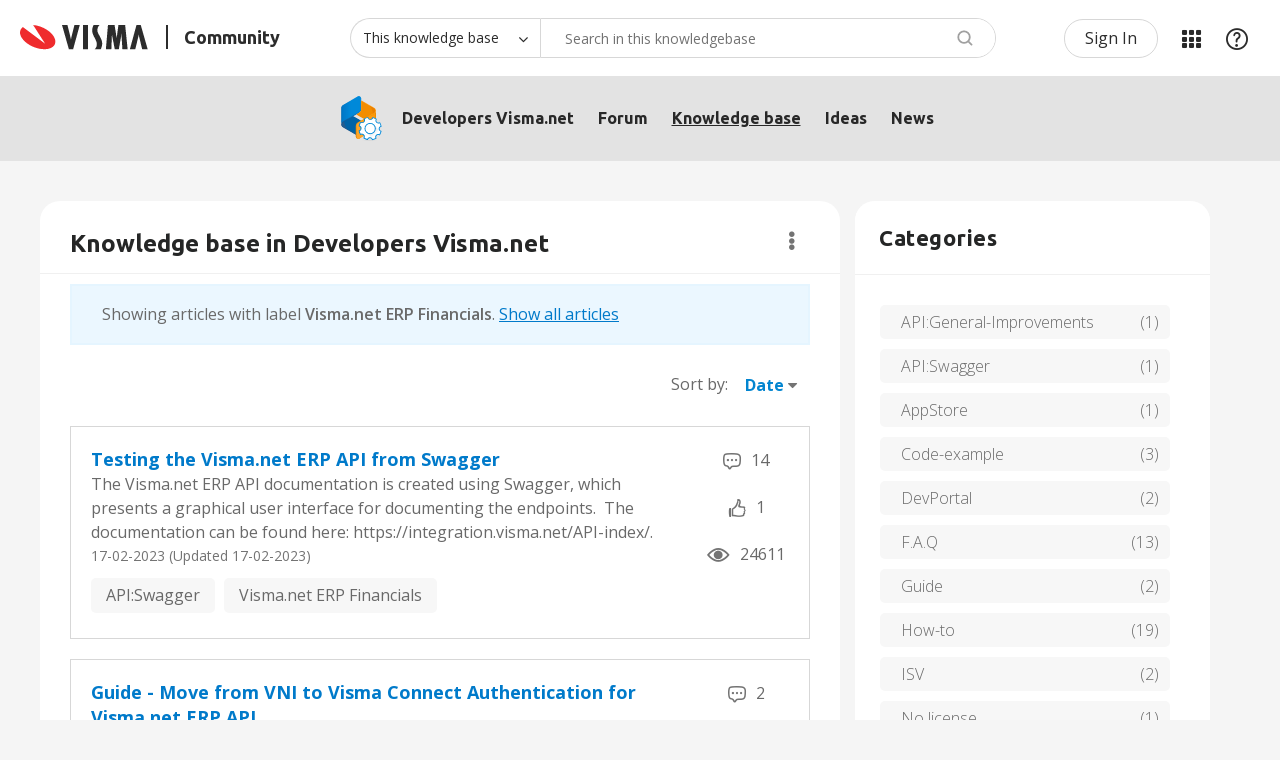

--- FILE ---
content_type: text/html;charset=UTF-8
request_url: https://community.visma.com/t5/Knowledge-base-in-Developers/tkb-p/DV_CO_Vismanet_knowledgebase/label-name/visma.net%20erp%20financials/sort-string/topicPublishDate?labels=visma.net+erp+financials
body_size: 26271
content:
<!DOCTYPE html><html prefix="og: http://ogp.me/ns#" dir="ltr" lang="en" class="no-js">
	<head>
	
	<title>
	Knowledge base in Developers Visma.net - Visma Community
</title>
	
	
	<!-- select2 dependencies -->
<script defer src="https://community.visma.com/html/@FE93B067ECCB721D796B08A9520CAEFC/assets/select2.full.min.js"></script>
<!--/select2 dependencies -->

<script>
    // Send page metadata to Data layer, IZ, HJ





    countryURL = '/t5/Developers-Visma-net/ct-p/DV_CO_Vismanet';
    console.log('countryURL=' + countryURL);

    const hassearched = 'false';








    var dataLayer = window.dataLayer = window.dataLayer || [];

    dataLayer.push({
        'countryCode': 'DV',
        'businessUnit': 'SE-SW',
        'products' : 'DV_CO_Vismanet',
        'contentType' : 'TkbPage',
        'pageType' : 'TkbPage-DV_CO_Vismanet_knowledgebase',
        'r_twelve' : '114',
        'userstate' : 'Anonymous'
    });

    // this gets used later on still
    const countryID = 'DV';
    const businessunitID = 'SE-SW';
    const categoryPageID = 'DV_CO_Vismanet';
    const contentType = 'TkbPage';
    const pageType = 'TkbPage-DV_CO_Vismanet_knowledgebase';
    const r_twelve = '114';
</script>

<meta name="countryCode" content="DV" />
<meta name="businessUnit" content="SE-SW" />
<meta name="products" content="DV_CO_Vismanet" />
<meta name="pageType" content="TkbPage-DV_CO_Vismanet_knowledgebase" />
<meta name="contentType" content="TkbPage" />
<meta name="r_twelve" content="114" />



<!-- google optimize -->
<!-- anti-flicker snippet -->
<style>.async-hide{opacity: 0 !important}</style>
<script>
    (function(a,s,y,n,c,h,i,d,e){s.className+=' '+y;h.start=1*new Date;
    h.end=i=function(){s.className=s.className.replace(RegExp(' ?'+y),'')};
    (a[n]=a[n]||[]).hide=h;setTimeout(function(){i();h.end=null},c);h.timeout=c;})
    (window,document.documentElement,'async-hide','dataLayer',2000,
    {'OPT-NHC8FWV':true});
</script>
<script async src="https://www.googleoptimize.com/optimize.js?id=OPT-NHC8FWV" onerror="dataLayer.hide.end && dataLayer.hide.end()"></script>
<!--/google optimize -->

<!-- google tag manager -->
<script>(function(w,d,s,l,i){w[l]=w[l]||[];w[l].push({'gtm.start':
new Date().getTime(),event:'gtm.js'});var f=d.getElementsByTagName(s)[0],
j=d.createElement(s),dl=l!='dataLayer'?'&l='+l:'';j.async=true;j.src=
'https://www.googletagmanager.com/gtm.js?id='+i+dl;f.parentNode.insertBefore(j,f);
})(window,document,'script','dataLayer','GTM-M8FGNWX');</script>
<!--/google tag manager -->


<!-- favicon -->
<link rel="icon" type="image/png" href="https://community.visma.com/html/@A318D5A23BA2C564C9CD9487D409F86B/assets/favicon-16x16.png" sizes="16x16" />
<link rel="icon" type="image/png" href="https://community.visma.com/html/@115D160F5E0B75B2F147854BDCE5AC5E/assets/favicon-32x32.png" sizes="32x32" />
<link rel="icon" type="image/png" href="https://community.visma.com/html/@444A84BAA1B11442B83F5B45AFF74874/assets/favicon-96x96.png" sizes="96x96" />
<link rel="icon" type="image/png" href="https://community.visma.com/html/@8F45B3F9F2EC265D13D6BE98FC430A16/assets/favicon-192x192.png" sizes="192x192" />
<!--/favicon -->

<meta name="google-site-verification" content="g3U5eTq1T4YilaQz6sJgIqGcqLSwfYUMSB9lrXYTag0" />

<!-- eloqua -->
<!-- eloqua script -->
<script type="text/javascript">
    var _elqQ = _elqQ || [];
    _elqQ.push(['elqSetSiteId', '1343588892']);
    _elqQ.push(['elqTrackPageView']);
    _elqQ.push(['elqGetCustomerGUID']);
    _elqQ.push(['elqUseFirstPartyCookie', 'tracking.visma.com']);
    _elqQ.push(['elqOptStatus']);
    (function() {
        function async_load() {
            var s = document.createElement('script'); s.type = 'text/javascript';
            s.async = true; s.src = '//img.en25.com/i/elqCfg.min.js';
            var x = document.getElementsByTagName('script')[0];
            x.parentNode.insertBefore(s, x);
        }
        if (window.addEventListener) window.addEventListener('DOMContentLoaded', async_load, false);
        else if (window.attachEvent) window.attachEvent('onload', async_load);
    })();
</script>
<!--/eloqua script -->


	
	
	
	<meta content="width=device-width, initial-scale=1.0" name="viewport"/><meta content="2025-04-08T10:24:48+02:00" itemprop="dateModified"/><meta content="text/html; charset=UTF-8" http-equiv="Content-Type"/><link href="https://community.visma.com/t5/Knowledge-base-in-Developers/tkb-p/DV_CO_Vismanet_knowledgebase" rel="canonical"/>
	<meta content="Visma Community" property="og:site_name"/><meta content="website" property="og:type"/><meta content="https://community.visma.com/t5/Knowledge-base-in-Developers/tkb-p/DV_CO_Vismanet_knowledgebase" property="og:url"/><meta content="" property="og:description"/><meta content="Knowledge base in Developers Visma.net" property="og:title"/>
	
	
	
	    
            	<link href="/skins/1981663/d47f0deac6d1da3048a2638a8206c7fb/visma_nc4.css" rel="stylesheet" type="text/css"/>
            
	

	
	
	
	
	<!-- google font -->
<link rel="stylesheet" type="text/css" href="//fonts.googleapis.com/css?family=Open+Sans" />
<!--/google font -->

<link rel="stylesheet" type="text/css" href="//cdn.jsdelivr.net/npm/slick-carousel@1.8.1/slick/slick.css"/>
<link rel="stylesheet" type="text/css" href="//cdn.jsdelivr.net/npm/slick-carousel@1.8.1/slick/slick-theme.css"/>

 
 
<meta property="og:image" content="https://community.visma.com/html/@37A29C5F64CE0B4252918FAB4246E90C/assets/default_sharing.jpg" />


<script type="text/javascript" src="/t5/scripts/129B3FAC03679C8B82A528EDDD4E9DDC/lia-scripts-head-min.js"></script><script language="javascript" type="text/javascript">
<!--
LITHIUM.PrefetchData = {"Components":{},"commonResults":{}};
LITHIUM.DEBUG = false;
LITHIUM.CommunityJsonObject = {
  "Validation" : {
    "image.description" : {
      "min" : 0,
      "max" : 1000,
      "isoneof" : [ ],
      "type" : "string"
    },
    "tkb.toc_maximum_heading_level" : {
      "min" : 1,
      "max" : 6,
      "isoneof" : [ ],
      "type" : "integer"
    },
    "tkb.toc_heading_list_style" : {
      "min" : 0,
      "max" : 50,
      "isoneof" : [
        "disc",
        "circle",
        "square",
        "none"
      ],
      "type" : "string"
    },
    "blog.toc_maximum_heading_level" : {
      "min" : 1,
      "max" : 6,
      "isoneof" : [ ],
      "type" : "integer"
    },
    "tkb.toc_heading_indent" : {
      "min" : 5,
      "max" : 50,
      "isoneof" : [ ],
      "type" : "integer"
    },
    "blog.toc_heading_indent" : {
      "min" : 5,
      "max" : 50,
      "isoneof" : [ ],
      "type" : "integer"
    },
    "blog.toc_heading_list_style" : {
      "min" : 0,
      "max" : 50,
      "isoneof" : [
        "disc",
        "circle",
        "square",
        "none"
      ],
      "type" : "string"
    }
  },
  "User" : {
    "settings" : {
      "imageupload.legal_file_extensions" : "*.jpg;*.JPG;*.jpeg;*.JPEG;*.gif;*.GIF;*.png;*.PNG;*.svg;",
      "config.enable_avatar" : true,
      "integratedprofile.show_klout_score" : true,
      "layout.sort_view_by_last_post_date" : true,
      "layout.friendly_dates_enabled" : false,
      "profileplus.allow.anonymous.scorebox" : false,
      "tkb.message_sort_default" : "topicPublishDate",
      "layout.format_pattern_date" : "dd-MM-yyyy",
      "config.require_search_before_post" : "off",
      "isUserLinked" : false,
      "integratedprofile.cta_add_topics_dismissal_timestamp" : -1,
      "layout.message_body_image_max_size" : 1000,
      "profileplus.everyone" : false,
      "integratedprofile.cta_connect_wide_dismissal_timestamp" : -1,
      "blog.toc_maximum_heading_level" : "",
      "integratedprofile.hide_social_networks" : false,
      "blog.toc_heading_indent" : "",
      "contest.entries_per_page_num" : 20,
      "layout.messages_per_page_linear" : 30,
      "integratedprofile.cta_manage_topics_dismissal_timestamp" : -1,
      "profile.shared_profile_test_group" : false,
      "integratedprofile.cta_personalized_feed_dismissal_timestamp" : -1,
      "integratedprofile.curated_feed_size" : 10,
      "contest.one_kudo_per_contest" : false,
      "integratedprofile.enable_social_networks" : false,
      "integratedprofile.my_interests_dismissal_timestamp" : -1,
      "profile.language" : "en",
      "layout.friendly_dates_max_age_days" : 2,
      "layout.threading_order" : "thread_descending",
      "blog.toc_heading_list_style" : "disc",
      "useRecService" : false,
      "layout.module_welcome" : "",
      "imageupload.max_uploaded_images_per_upload" : 100,
      "imageupload.max_uploaded_images_per_user" : 1000,
      "integratedprofile.connect_mode" : "",
      "tkb.toc_maximum_heading_level" : "2",
      "tkb.toc_heading_list_style" : "disc",
      "sharedprofile.show_hovercard_score" : true,
      "config.search_before_post_scope" : "container",
      "tkb.toc_heading_indent" : "15",
      "p13n.cta.recommendations_feed_dismissal_timestamp" : -1,
      "imageupload.max_file_size" : 3072,
      "layout.show_batch_checkboxes" : false,
      "integratedprofile.cta_connect_slim_dismissal_timestamp" : -1
    },
    "isAnonymous" : true,
    "policies" : {
      "image-upload.process-and-remove-exif-metadata" : true
    },
    "registered" : false,
    "emailRef" : "",
    "id" : -1,
    "login" : "Anonymous"
  },
  "Server" : {
    "communityPrefix" : "/xqnef94594",
    "nodeChangeTimeStamp" : 1769031463545,
    "tapestryPrefix" : "/t5",
    "deviceMode" : "DESKTOP",
    "responsiveDeviceMode" : "DESKTOP",
    "membershipChangeTimeStamp" : "0",
    "version" : "25.12",
    "branch" : "25.12-release",
    "showTextKeys" : false
  },
  "Config" : {
    "phase" : "prod",
    "integratedprofile.cta.reprompt.delay" : 30,
    "profileplus.tracking" : {
      "profileplus.tracking.enable" : false,
      "profileplus.tracking.click.enable" : false,
      "profileplus.tracking.impression.enable" : false
    },
    "app.revision" : "2512231126-s6f44f032fc-b18",
    "navigation.manager.community.structure.limit" : "1000"
  },
  "Activity" : {
    "Results" : [ ]
  },
  "NodeContainer" : {
    "viewHref" : "https://community.visma.com/t5/Developers-Visma-net/ct-p/DV_CO_Vismanet",
    "description" : "",
    "id" : "DV_CO_Vismanet",
    "shortTitle" : "Developers Visma.net",
    "title" : "Developers Visma.net",
    "nodeType" : "category"
  },
  "Page" : {
    "skins" : [
      "visma_nc4",
      "visma_responsive",
      "responsive_peak"
    ],
    "authUrls" : {
      "loginUrl" : "/plugins/custom/vismagroup/vismagroup_custom_openidconnectsso/sso_login_redirect?lang=en&referer=https%3A%2F%2Fcommunity.visma.com%2Ft5%2FKnowledge-base-in-Developers%2Ftkb-p%2FDV_CO_Vismanet_knowledgebase%2Flabel-name%2Fvisma.net%2520erp%2520financials%2Fsort-string%2FtopicPublishDate",
      "loginUrlNotRegistered" : "/plugins/custom/vismagroup/vismagroup_custom_openidconnectsso/sso_login_redirect?lang=en&redirectreason=notregistered&referer=https%3A%2F%2Fcommunity.visma.com%2Ft5%2FKnowledge-base-in-Developers%2Ftkb-p%2FDV_CO_Vismanet_knowledgebase%2Flabel-name%2Fvisma.net%2520erp%2520financials%2Fsort-string%2FtopicPublishDate",
      "loginUrlNotRegisteredDestTpl" : "/plugins/custom/vismagroup/vismagroup_custom_openidconnectsso/sso_login_redirect?lang=en&redirectreason=notregistered&referer=%7B%7BdestUrl%7D%7D"
    },
    "name" : "TkbPage",
    "rtl" : false,
    "object" : {
      "viewHref" : "/t5/Knowledge-base-in-Developers/tkb-p/DV_CO_Vismanet_knowledgebase",
      "id" : "DV_CO_Vismanet_knowledgebase",
      "page" : "TkbPage",
      "type" : "Board"
    }
  },
  "WebTracking" : {
    "Activities" : { },
    "path" : "Community:Visma Community/Category:Developers/Category:Developers Visma.net/Board:Knowledge base in Developers Visma.net"
  },
  "Feedback" : {
    "targeted" : { }
  },
  "Seo" : {
    "markerEscaping" : {
      "pathElement" : {
        "prefix" : "@",
        "match" : "^[0-9][0-9]$"
      },
      "enabled" : false
    }
  },
  "TopLevelNode" : {
    "viewHref" : "https://community.visma.com/t5/Developers-Partners/ct-p/community_dv",
    "description" : "",
    "id" : "community_dv",
    "shortTitle" : "Developers",
    "title" : "Developers & Partners",
    "nodeType" : "category"
  },
  "Community" : {
    "viewHref" : "https://community.visma.com/",
    "integratedprofile.lang_code" : "en",
    "integratedprofile.country_code" : "US",
    "id" : "xqnef94594",
    "shortTitle" : "Visma Community",
    "title" : "Visma Community"
  },
  "CoreNode" : {
    "conversationStyle" : "tkb",
    "viewHref" : "https://community.visma.com/t5/Knowledge-base-in-Developers/tkb-p/DV_CO_Vismanet_knowledgebase",
    "settings" : { },
    "description" : "",
    "id" : "DV_CO_Vismanet_knowledgebase",
    "shortTitle" : "Knowledge base in Developers Visma.net",
    "title" : "Knowledge base in Developers Visma.net",
    "nodeType" : "Board",
    "ancestors" : [
      {
        "viewHref" : "https://community.visma.com/t5/Developers-Visma-net/ct-p/DV_CO_Vismanet",
        "description" : "",
        "id" : "DV_CO_Vismanet",
        "shortTitle" : "Developers Visma.net",
        "title" : "Developers Visma.net",
        "nodeType" : "category"
      },
      {
        "viewHref" : "https://community.visma.com/t5/Developers-Partners/ct-p/community_dv",
        "description" : "",
        "id" : "community_dv",
        "shortTitle" : "Developers",
        "title" : "Developers & Partners",
        "nodeType" : "category"
      },
      {
        "viewHref" : "https://community.visma.com/",
        "description" : "Local communities per country for you as a customer of Visma. Meet peers and find relevant information about your products and services.",
        "id" : "xqnef94594",
        "shortTitle" : "Visma Community",
        "title" : "Visma Community",
        "nodeType" : "Community"
      }
    ]
  }
};
LITHIUM.Components.RENDER_URL = "/t5/util/componentrenderpage/component-id/#{component-id}?render_behavior=raw";
LITHIUM.Components.ORIGINAL_PAGE_NAME = 'tkb/v2/Page';
LITHIUM.Components.ORIGINAL_PAGE_ID = 'TkbPage';
LITHIUM.Components.ORIGINAL_PAGE_CONTEXT = '[base64]';
LITHIUM.Css = {
  "BASE_DEFERRED_IMAGE" : "lia-deferred-image",
  "BASE_BUTTON" : "lia-button",
  "BASE_SPOILER_CONTAINER" : "lia-spoiler-container",
  "BASE_TABS_INACTIVE" : "lia-tabs-inactive",
  "BASE_TABS_ACTIVE" : "lia-tabs-active",
  "BASE_AJAX_REMOVE_HIGHLIGHT" : "lia-ajax-remove-highlight",
  "BASE_FEEDBACK_SCROLL_TO" : "lia-feedback-scroll-to",
  "BASE_FORM_FIELD_VALIDATING" : "lia-form-field-validating",
  "BASE_FORM_ERROR_TEXT" : "lia-form-error-text",
  "BASE_FEEDBACK_INLINE_ALERT" : "lia-panel-feedback-inline-alert",
  "BASE_BUTTON_OVERLAY" : "lia-button-overlay",
  "BASE_TABS_STANDARD" : "lia-tabs-standard",
  "BASE_AJAX_INDETERMINATE_LOADER_BAR" : "lia-ajax-indeterminate-loader-bar",
  "BASE_AJAX_SUCCESS_HIGHLIGHT" : "lia-ajax-success-highlight",
  "BASE_CONTENT" : "lia-content",
  "BASE_JS_HIDDEN" : "lia-js-hidden",
  "BASE_AJAX_LOADER_CONTENT_OVERLAY" : "lia-ajax-loader-content-overlay",
  "BASE_FORM_FIELD_SUCCESS" : "lia-form-field-success",
  "BASE_FORM_WARNING_TEXT" : "lia-form-warning-text",
  "BASE_FORM_FIELDSET_CONTENT_WRAPPER" : "lia-form-fieldset-content-wrapper",
  "BASE_AJAX_LOADER_OVERLAY_TYPE" : "lia-ajax-overlay-loader",
  "BASE_FORM_FIELD_ERROR" : "lia-form-field-error",
  "BASE_SPOILER_CONTENT" : "lia-spoiler-content",
  "BASE_FORM_SUBMITTING" : "lia-form-submitting",
  "BASE_EFFECT_HIGHLIGHT_START" : "lia-effect-highlight-start",
  "BASE_FORM_FIELD_ERROR_NO_FOCUS" : "lia-form-field-error-no-focus",
  "BASE_EFFECT_HIGHLIGHT_END" : "lia-effect-highlight-end",
  "BASE_SPOILER_LINK" : "lia-spoiler-link",
  "BASE_DISABLED" : "lia-link-disabled",
  "FACEBOOK_LOGOUT" : "lia-component-users-action-logout",
  "FACEBOOK_SWITCH_USER" : "lia-component-admin-action-switch-user",
  "BASE_FORM_FIELD_WARNING" : "lia-form-field-warning",
  "BASE_AJAX_LOADER_FEEDBACK" : "lia-ajax-loader-feedback",
  "BASE_AJAX_LOADER_OVERLAY" : "lia-ajax-loader-overlay",
  "BASE_LAZY_LOAD" : "lia-lazy-load"
};
(function() { if (!window.LITHIUM_SPOILER_CRITICAL_LOADED) { window.LITHIUM_SPOILER_CRITICAL_LOADED = true; window.LITHIUM_SPOILER_CRITICAL_HANDLER = function(e) { if (!window.LITHIUM_SPOILER_CRITICAL_LOADED) return; if (e.target.classList.contains('lia-spoiler-link')) { var container = e.target.closest('.lia-spoiler-container'); if (container) { var content = container.querySelector('.lia-spoiler-content'); if (content) { if (e.target.classList.contains('open')) { content.style.display = 'none'; e.target.classList.remove('open'); } else { content.style.display = 'block'; e.target.classList.add('open'); } } e.preventDefault(); return false; } } }; document.addEventListener('click', window.LITHIUM_SPOILER_CRITICAL_HANDLER, true); } })();
LITHIUM.noConflict = true;
LITHIUM.useCheckOnline = false;
LITHIUM.RenderedScripts = [
  "Video.js",
  "DropDownMenuVisibilityHandler.js",
  "jquery.position-toggle-1.0.js",
  "jquery.ui.mouse.js",
  "jquery.appear-1.1.1.js",
  "Cache.js",
  "Lithium.js",
  "jquery.effects.core.js",
  "jquery.css-data-1.0.js",
  "jquery.delayToggle-1.0.js",
  "jquery.fileupload.js",
  "jquery.viewport-1.0.js",
  "PolyfillsAll.js",
  "AjaxFeedback.js",
  "Globals.js",
  "Forms.js",
  "PartialRenderProxy.js",
  "Link.js",
  "HelpIcon.js",
  "ElementQueries.js",
  "jquery.ui.position.js",
  "jquery.ui.widget.js",
  "jquery.autocomplete.js",
  "DataHandler.js",
  "AjaxSupport.js",
  "SearchForm.js",
  "jquery.ajax-cache-response-1.0.js",
  "InformationBox.js",
  "Namespace.js",
  "Components.js",
  "jquery.js",
  "SearchAutoCompleteToggle.js",
  "Throttle.js",
  "Loader.js",
  "ResizeSensor.js",
  "ForceLithiumJQuery.js",
  "AutoComplete.js",
  "jquery.ui.core.js",
  "DropDownMenu.js",
  "ActiveCast3.js",
  "Text.js",
  "NoConflict.js",
  "jquery.clone-position-1.0.js",
  "DeferredImages.js",
  "jquery.scrollTo.js",
  "jquery.hoverIntent-r6.js",
  "Events.js",
  "jquery.ui.draggable.js",
  "Auth.js",
  "jquery.tools.tooltip-1.2.6.js",
  "jquery.lithium-selector-extensions.js",
  "jquery.blockui.js",
  "SpoilerToggle.js",
  "jquery.iframe-shim-1.0.js",
  "prism.js",
  "jquery.placeholder-2.0.7.js",
  "CustomEvent.js",
  "jquery.effects.slide.js",
  "jquery.ui.dialog.js",
  "Placeholder.js",
  "json2.js",
  "Tooltip.js",
  "Sandbox.js",
  "jquery.json-2.6.0.js",
  "jquery.tmpl-1.1.1.js",
  "jquery.iframe-transport.js",
  "ElementMethods.js",
  "LiModernizr.js",
  "jquery.ui.resizable.js",
  "jquery.function-utils-1.0.js"
];// -->
</script><script type="text/javascript" src="/t5/scripts/D60EB96AE5FF670ED274F16ABB044ABD/lia-scripts-head-min.js"></script></head>
	<body class="lia-tkb lia-user-status-anonymous TkbPage lia-body" id="lia-body">
	
	
	<div id="988-176-9" class="ServiceNodeInfoHeader">
</div>
	
	
	
	

	<div class="lia-page">
		<center>
			
				<!-- google tag manager (noscript) -->
<noscript><iframe src="//www.googletagmanager.com/ns.html?id=GTM-M8FGNWX"
height="0" width="0" style="display:none;visibility:hidden"></iframe></noscript>
<!--/google tag manager (noscript) -->
					
	
	<div class="MinimumWidthContainer">
		<div class="min-width-wrapper">
			<div class="min-width">		
				
						<div class="lia-content">
                            
							
							
							
		
   	<div class="lia-quilt lia-quilt-tkb-page lia-quilt-layout-two-column-main-side lia-top-quilt">
	<div class="lia-quilt-row lia-quilt-row-header">
		<div class="lia-quilt-column lia-quilt-column-24 lia-quilt-column-single lia-quilt-column-common-header">
			<div class="lia-quilt-column-alley lia-quilt-column-alley-single">
	
		
			<div class="lia-quilt lia-quilt-header lia-quilt-layout-custom-header lia-component-quilt-header">
	<div class="lia-quilt-row lia-quilt-row-header-top">
		<div class="lia-quilt-column lia-quilt-column-24 lia-quilt-column-single lia-quilt-column-header-top-content">
			<div class="lia-quilt-column-alley lia-quilt-column-alley-single">
	
		
			<div class="custom-community-header-logo">
   <a href='/' accesskey="1" title='Home'>
         <img src='https://community.visma.com/html/@B6F5FA6FDDF7EE37FBBF2274B42CD4D3/assets/visma-logo-black.svg' alt='Visma' />
         <span>Community</span>
   </a>
</div>

		
			<div class="custom-community-header-search">
    <a href="#" id="custom-search-toggle" aria-haspopup="true"><span>Search</span></a>
    <section id="custom-search" role="search" aria-labelledby="custom-search-toggle" style="display: none;">
<div id='lia-searchformV32' class='SearchForm lia-search-form-wrapper lia-mode-default lia-component-common-widget-search-form'>
	

	
		<div class='lia-inline-ajax-feedback'>
			<div class='AjaxFeedback' id='ajaxfeedback'></div>
			
	

	

		</div>

	

	
		<div id='searchautocompletetoggle'>	
	
		

	
		<div class='lia-inline-ajax-feedback'>
			<div class='AjaxFeedback' id='ajaxfeedback_0'></div>
			
	

	

		</div>

	

	
			
            <form enctype='multipart/form-data' class='lia-form lia-form-inline SearchForm' action='https://community.visma.com/t5/tkb/v2/page.searchformv32.form.form' method='post' id='form' name='form'><div class='t-invisible'><input value='blog-id/DV_CO_Vismanet_knowledgebase/label-name/visma.net%20erp%20financials/sort-string/topicPublishDate/q-p/bGFiZWxzOnZpc21hLm5ldCtlcnArZmluYW5jaWFscw..' name='t:ac' type='hidden'></input><input value='search/contributions/page' name='t:cp' type='hidden'></input><input value='[base64]' name='lia-form-context' type='hidden'></input><input value='TkbPage:blog-id/DV_CO_Vismanet_knowledgebase/label-name/visma.net erp financials/sort-string/topicPublishDate:searchformv32.form:' name='liaFormContentKey' type='hidden'></input><input value='5DI9GWMef1Esyz275vuiiOExwpQ=:H4sIAAAAAAAAALVSTU7CQBR+krAixkj0BrptjcpCMSbERGKCSmxcm+kwlGrbqTOvFDYexRMYL8HCnXfwAG5dubDtFKxgYgu4mrzvm3w/M+/pHcphHQ4kI4L2dMo9FLYZoM09qbeJxQ4V0+XC7e/tamqyBPEChwgbh1JAjQtLIz6hPaYh8ZlEMaxplAvm2KZmEsm0hhmBhOKpzZzOlsEw8LevR5W3zZfPEqy0oJIYc+eCuAyh2rolfaI7xLN0I8rjWfWBj7CuzJvf5osmbxRN3hacMimNwHRtKSOr0XNnv/vx+FoCGPjhMRzljhNLYHrEt9kA5T08ACCsKvREoYuqxqLl8BLO84q4UcMITcG49y/QOGs1pYyESl5p6V6qwRW086rinVmoxMZsiZud/zBUTc6gmVc4kExkJafmcYG1GM9+wfIsCkf2OP54hal5EjnG54z8h0XhjfcF7wQUs5Kz0GTjU2rOjc/llTT4Au07pDOcBQAA' name='t:formdata' type='hidden'></input></div>
	
	

	

	

	
		<div class='lia-inline-ajax-feedback'>
			<div class='AjaxFeedback' id='feedback'></div>
			
	

	

		</div>

	

	

	

	


	
	<input value='rbrTuPUfzmKRFOPoduoI-IkI_zeYswpVrrtGKPu7rUE.' name='lia-action-token' type='hidden'></input>
	
	<input value='form' id='form_UIDform' name='form_UID' type='hidden'></input>
	<input value='' id='form_instance_keyform' name='form_instance_key' type='hidden'></input>
	
                

                
                    
                        <span class='lia-search-granularity-wrapper'>
                            <select title='Search Granularity' class='lia-search-form-granularity search-granularity' aria-label='Search Granularity' id='searchGranularity' name='searchGranularity'><option title='The whole Community' value='community_dv|category'>The whole Community</option><option title='This area' value='DV_CO_Vismanet|category'>This area</option><option title='This knowledge base' selected='selected' value='DV_CO_Vismanet_knowledgebase|tkb-board'>This knowledge base</option><option title='Users' value='user|user'>Users</option></select>
                        </span>
                    
                

                <span class='lia-search-input-wrapper'>
                    <span class='lia-search-input-field'>
                        <span class='lia-button-wrapper lia-button-wrapper-secondary lia-button-wrapper-searchForm-action'><input value='searchForm' name='submitContextX' type='hidden'></input><input class='lia-button lia-button-secondary lia-button-searchForm-action' value='Search' id='submitContext' name='submitContext' type='submit'></input></span>

                        <input placeholder='Search in this knowledgebase' aria-label='Search' title='Search' class='lia-form-type-text lia-autocomplete-input search-input lia-search-input-message' value='' id='messageSearchField_0' name='messageSearchField' type='text'></input>
                        <input placeholder='Search in this knowledgebase' aria-label='Search' title='Search' class='lia-form-type-text lia-autocomplete-input search-input lia-search-input-tkb-article lia-js-hidden' value='' id='messageSearchField_1' name='messageSearchField_0' type='text'></input>
                        

	
		<input placeholder='Search all members' ng-non-bindable='' title='Enter a user name or rank' class='lia-form-type-text UserSearchField lia-search-input-user search-input lia-js-hidden lia-autocomplete-input' aria-label='Enter a user name or rank' value='' id='userSearchField' name='userSearchField' type='text'></input>
	

	


                        <input placeholder='Enter a keyword to search within the private messages' title='Enter a search word' class='lia-form-type-text NoteSearchField lia-search-input-note search-input lia-js-hidden lia-autocomplete-input' aria-label='Enter a search word' value='' id='noteSearchField_0' name='noteSearchField' type='text'></input>
						<input title='Enter a search word' class='lia-form-type-text ProductSearchField lia-search-input-product search-input lia-js-hidden lia-autocomplete-input' aria-label='Enter a search word' value='' id='productSearchField' name='productSearchField' type='text'></input>
                        <input class='lia-as-search-action-id' name='as-search-action-id' type='hidden'></input>
                    </span>
                </span>
                

                <span class='lia-cancel-search'>cancel</span>

                
            
</form>
		
			<div class='search-autocomplete-toggle-link lia-js-hidden'>
				<span>
					<a class='lia-link-navigation auto-complete-toggle-on lia-link-ticket-post-action lia-component-search-action-enable-auto-complete' data-lia-action-token='d2nx7AMpG3SLGa6gvpGuSoFW_iA3iv43u0j2UQdZVAc.' rel='nofollow' id='enableAutoComplete' href='https://community.visma.com/t5/tkb/v2/page.enableautocomplete:enableautocomplete?t:ac=blog-id/DV_CO_Vismanet_knowledgebase/label-name/visma.net%20erp%20financials/sort-string/topicPublishDate/q-p/bGFiZWxzOnZpc21hLm5ldCtlcnArZmluYW5jaWFscw..&amp;t:cp=action/contributions/searchactions'>Turn on suggestions</a>					
					<span class='HelpIcon'>
	<a class='lia-link-navigation help-icon lia-tooltip-trigger' role='button' aria-label='Help Icon' id='link' href='#'><span class='lia-img-icon-help lia-fa-icon lia-fa-help lia-fa' alt='Auto-suggest helps you quickly narrow down your search results by suggesting possible matches as you type.' aria-label='Help Icon' role='img' id='display'></span></a><div role='alertdialog' class='lia-content lia-tooltip-pos-bottom-left lia-panel-tooltip-wrapper' id='link_0-tooltip-element'><div class='lia-tooltip-arrow'></div><div class='lia-panel-tooltip'><div class='content'>Auto-suggest helps you quickly narrow down your search results by suggesting possible matches as you type.</div></div></div>
</span>
				</span>
			</div>
		

	

	

	
	
	
</div>
		
	<div class='spell-check-showing-result'>
		Showing results for <span class='lia-link-navigation show-results-for-link lia-link-disabled' aria-disabled='true' id='showingResult'></span>
		
			<a class='lia-link-navigation more-synonym-search-results-for-link' rel='nofollow' id='showingMoreResult' href='#'></a>
			<span class='all-results-for-synonym-search'> </span>
		

	</div>
	<div>
		
			<span class='synonym-search-instead lia-js-hidden'>
				Show <a class='lia-link-navigation synonym-search-instead-for-link' rel='nofollow' id='synonymSearchInstead' href='#'></a> only 
			</span>
			<span class='spell-check-and-synonym-search-instead lia-js-hidden'> | </span>
		
		<span class='spell-check-search-instead'>
			Search instead for <a class='lia-link-navigation search-instead-for-link' rel='nofollow' id='searchInstead' href='#'></a>
		</span>

	</div>
	<div class='spell-check-do-you-mean lia-component-search-widget-spellcheck'>
		Did you mean: <a class='lia-link-navigation do-you-mean-link' rel='nofollow' id='doYouMean' href='#'></a>
	</div>

	

	

	


	
</div>    </section>
</div>


		
			<div class="custom-community-header-user-navigation">
<a class="lia-link-navigation login-link lia-authentication-link lia-component-users-action-login" rel="nofollow" id="loginPageV2_a7c0307dc6ce41" href="/plugins/custom/vismagroup/vismagroup_custom_openidconnectsso/sso_login_redirect?lang=en&amp;referer=https%3A%2F%2Fcommunity.visma.com%2Ft5%2FKnowledge-base-in-Developers%2Ftkb-p%2FDV_CO_Vismanet_knowledgebase%2Flabel-name%2Fvisma.net%2520erp%2520financials%2Fsort-string%2FtopicPublishDate%3Flabels%3Dvisma.net%2Berp%2Bfinancials">Sign In</a><div class="custom-header-my-products nine-dot-menu">
    <a href="javascript:;" id="custom-header-my-products-toggle">My Products</a>
    <div id="custom-header-my-products-wrapper" class="hidden">
        <input type="checkbox" id="switch"> 
        <div class="product-groups-switch-wrapper" role="switch">
            <label for="switch">
                <span>
                    <span class="my-products">My Products</span>
                    <span class="my-groups">My Groups</span>
                </span>
            </label>
        </div>
        <section id="my-products">
                <div class="no-preferred-areas">
                    <a href="/plugins/custom/vismagroup/vismagroup_custom_openidconnectsso/sso_login_redirect?lang=en&referer=https%3A%2F%2Fcommunity.visma.com%2Ft5%2FKnowledge-base-in-Developers%2Ftkb-p%2FDV_CO_Vismanet_knowledgebase">Sign in or create account</a><p>to get a personalized navigation.</p>
                </div>
            <div class="lia-view-all manage-link">
                <a class="lia-link-navigation manage-link" href="/t5/custom/page/page-id/product-topics-areas?currentCountry=dv">Browse all community areas</a>
            </div>
        </section>
        <section id="my-groups">
                <div class="no-preferred-areas">
                    <a href="/plugins/custom/vismagroup/vismagroup_custom_openidconnectsso/sso_login_redirect?lang=en&referer=https%3A%2F%2Fcommunity.visma.com%2Ft5%2FKnowledge-base-in-Developers%2Ftkb-p%2FDV_CO_Vismanet_knowledgebase">Sign in or create account</a> <p>to get a personalized navigation.</p>
                </div>
            <div class="lia-view-all manage-link">
                <a class="lia-link-navigation manage-link" href="/t5/grouphubs/page/node-display-id/category%3Acommunity_dv">View all groups</a>
            </div>
        </section>
    </div>
</div><a class="lia-link-navigation faq-link lia-component-help-action-faq" id="faqPage_a7c0307dd38422" href="/t5/help/faqpage">Help</a></div>

		
	
	
</div>
		</div>
	</div><div class="lia-quilt-row lia-quilt-row-header-navigation">
		<div class="lia-quilt-column lia-quilt-column-24 lia-quilt-column-single lia-quilt-column-header-navigation-content">
			<div class="lia-quilt-column-alley lia-quilt-column-alley-single">
	
		
			 
 
   <div class="custom-product-area-navigation" id="custom-product-area-navigation">
       <a href="/t5/Developers-Visma-net/ct-p/DV_CO_Vismanet" class="product-icon">
           <img src="/t5/image/serverpage/image-id/48092iA94EAA205BCB674E/image-size/small?v=v2&px=200" alt="Developers Visma.net" />
       </a>
       <ul>
           <li class="">
               <a class="lia-link-navigation" href="/t5/Developers-Visma-net/ct-p/DV_CO_Vismanet" title="go to">Developers Visma.net</a>
           </li>
           
                    <li class="">
                        <a class="lia-link-navigation" href="/t5/Forum-in-Developers-Visma-net/bd-p/DV_CO_Vismanet_forum">Forum</a>
                    </li>
                    <li class="active">
                        <a class="lia-link-navigation" href="/t5/Knowledge-base-in-Developers/tkb-p/DV_CO_Vismanet_knowledgebase">Knowledge base</a>
                    </li>
                    <li class="">
                        <a class="lia-link-navigation" href="/t5/Ideas-in-Developers-Visma-net/idb-p/DV_CO_Vismanet_ideas">Ideas</a>
                    </li>
                    <li class="">
                        <a class="lia-link-navigation" href="/t5/News-in-Developers-Visma-net/bg-p/DV_CO_Vismanet_news">News</a>
                    </li>
       </ul>
       <div class="product-area-navigation-toggle">
           <a href="/t5/Knowledge-base-in-Developers/tkb-p/DV_CO_Vismanet_knowledgebase">
               <img src="/t5/image/serverpage/image-id/48092iA94EAA205BCB674E/image-size/small?v=v2&px=200" alt="Knowledge base" >
               <span>Knowledge base</span>
           </a>
           <span id="product-area-navigation-toggle">expand navigation</span>
       </div>
   </div>

		
	
	
</div>
		</div>
	</div><div class="lia-quilt-row lia-quilt-row-header-hero">
		<div class="lia-quilt-column lia-quilt-column-24 lia-quilt-column-single lia-quilt-column-header-hero-content lia-mark-empty">
			
		</div>
	</div><div class="lia-quilt-row lia-quilt-row-header-bottom">
		<div class="lia-quilt-column lia-quilt-column-16 lia-quilt-column-left lia-quilt-column-header-bottom-left lia-mark-empty">
			
		</div><div class="lia-quilt-column lia-quilt-column-08 lia-quilt-column-right lia-quilt-column-header-bottom-right lia-mark-empty">
			
		</div>
	</div><div class="lia-quilt-row lia-quilt-row-header-feedback">
		<div class="lia-quilt-column lia-quilt-column-24 lia-quilt-column-single lia-quilt-column-header-feedback-content">
			<div class="lia-quilt-column-alley lia-quilt-column-alley-single">
	
		
			
	

	

		
			
        
        
	

	

    
		
			
		
	
	
</div>
		</div>
	</div>
</div>
		
	
	
</div>
		</div>
	</div><div class="lia-quilt-row lia-quilt-row-main">
		<div class="lia-quilt-column lia-quilt-column-16 lia-quilt-column-left lia-quilt-column-main-content">
			<div class="lia-quilt-column-alley lia-quilt-column-alley-left">
	
		<div class="lia-article-actions">
			
		
			<h1 class="PageTitle lia-component-common-widget-page-title"><span class="lia-link-navigation lia-link-disabled" aria-disabled="true" id="link_1">Knowledge base in Developers Visma.net</span></h1>
		
			
		
			
    <div class="lia-menu-navigation-wrapper lia-js-hidden lia-menu-action lia-page-options lia-component-community-widget-page-options" id="actionMenuDropDown">	
	<div class="lia-menu-navigation">
		<div class="dropdown-default-item"><a title="Show option menu" class="lia-js-menu-opener default-menu-option lia-js-click-menu lia-link-navigation" aria-expanded="false" role="button" aria-label="Options" id="dropDownLink" href="#">Options</a>
			<div class="dropdown-positioning">
				<div class="dropdown-positioning-static">
					
	<ul aria-label="Dropdown menu items" role="list" id="dropdownmenuitems" class="lia-menu-dropdown-items">
		

	
	
		
			
		
			
		
			
		
			<li role="listitem"><a class="lia-link-navigation lia-component-tkb-article-contributions" id="articleContributions" href="/t5/tkb/usercontributedarticlespage/user-id/-1/tkb-id/DV_CO_Vismanet_knowledgebase">My Knowledge Base Contributions</a></li>
		
			
		
			<li aria-hidden="true"><span class="lia-separator lia-component-common-widget-link-separator">
	<span class="lia-separator-post"></span>
	<span class="lia-separator-pre"></span>
</span></li>
		
			
		
			
		
			
		
			<li role="listitem"><span class="lia-link-navigation addBoardUserEmailSubscription lia-link-disabled lia-component-subscriptions-action-add-board-user-email" aria-disabled="true" id="addBoardUserEmailSubscription">Subscribe</span></li>
		
			
		
			<li role="listitem"><span class="lia-link-navigation addBoardUserBookmark lia-link-disabled lia-component-subscriptions-action-add-board-user-bookmark" aria-disabled="true" id="addBoardUserBookmark">Bookmark</span></li>
		
			
		
			
		
			
		
			
		
			
		
			
		
			
		
			
		
			
		
			
		
			
		
			
		
			
		
			
		
			
		
			
		
			
		
			
		
			
		
			
		
			
		
			
		
			
		
			
		
			
		
			
		
			
		
			
		
			
		
			
		
	
	


	</ul>

				</div>
			</div>
		</div>
	</div>
</div>

		
			
		
	
		</div>
	
	

	
		
			
		
			
        	<div class="FilteredByLabelName lia-panel-feedback-banner-note lia-component-filtered-by">	
	<div class="lia-text">
		<span class="label-filtered-by-title">Showing articles with label <span class="label">Visma.net ERP Financials</span>.</span>
		
		<a class="lia-link-navigation remove-filter-link" id="link_2" href="https://community.visma.com/t5/Knowledge-base-in-Developers/tkb-p/DV_CO_Vismanet_knowledgebase/sort-string/topicPublishDate">Show all articles</a>
	</div>
</div>
        
		
	
	

	
		<div class="lia-article-list-header">
			
		
			<div class="lia-article-list-sort-wrapper lia-component-tkb-widget-article-list-sort-menu">
    <span class="lia-sort-label">
        Sort by:
    </span>
    <div class="lia-sort-menu">
        <div class="lia-menu-navigation-wrapper lia-js-hidden lia-menu-action" id="actionMenuDropDown_0">	
	<div class="lia-menu-navigation">
		<div class="dropdown-default-item"><a title="Show option menu" class="lia-js-menu-opener default-menu-option lia-js-click-menu lia-link-navigation" aria-expanded="false" role="button" aria-label="Date" id="dropDownLink_0" href="#">Date</a>
			<div class="dropdown-positioning">
				<div class="dropdown-positioning-static">
					
	<ul aria-label="Dropdown menu items" role="list" id="dropdownmenuitems_0" class="lia-menu-dropdown-items">
		

	
	
		
			<li role="listitem"><a class="lia-link-navigation lia-component-tkb-article-list-sort-action-topic-publish-date" id="sortByMostRecent" href="https://community.visma.com/t5/Knowledge-base-in-Developers/tkb-p/DV_CO_Vismanet_knowledgebase/label-name/visma.net%20erp%20financials/sort-string/topicPublishDate?labels=visma.net+erp+financials">Date</a></li>
		
			<li role="listitem"><a class="lia-link-navigation lia-component-tkb-article-list-sort-action-views" id="sortByMostViews" href="https://community.visma.com/t5/Knowledge-base-in-Developers/tkb-p/DV_CO_Vismanet_knowledgebase/label-name/visma.net%20erp%20financials/sort-string/views?labels=visma.net+erp+financials">Views</a></li>
		
			<li role="listitem"><a class="lia-link-navigation lia-component-tkb-article-list-sort-action-topic-kudos-count" id="sortByMostKudos" href="https://community.visma.com/t5/Knowledge-base-in-Developers/tkb-p/DV_CO_Vismanet_knowledgebase/label-name/visma.net%20erp%20financials/sort-string/topicKudosCount?labels=visma.net+erp+financials">Kudos</a></li>
		
			<li role="listitem"><a class="lia-link-navigation lia-component-tkb-article-list-sort-action-replies" id="sortByMostComments" href="https://community.visma.com/t5/Knowledge-base-in-Developers/tkb-p/DV_CO_Vismanet_knowledgebase/label-name/visma.net%20erp%20financials/sort-string/replies?labels=visma.net+erp+financials">Comments</a></li>
		
			
		
	
	


	</ul>

				</div>
			</div>
		</div>
	</div>
</div>
    </div>
</div>
		
	
		</div>
	
	

	
		
			<div class="lia-tkb-article-list lia-component-tkb-widget-article-list" id="tkbArticleList">
    
        <div class="lia-tkb-article-entry">
            <div class="lia-tkb-article-status">
                <span class="lia-tkb-article-status-icon-wrapper">
                    <span class="triangletop">
                    </span>
                </span>
            </div>
            <div data-lia-message-uid="560244" class="lia-message-view-wrapper lia-js-data-messageUid-560244" id="messageview2">
	<span id="U560244"> </span>
	<span id="M58"> </span>
	
	

	

	

	
		<div class="lia-inline-ajax-feedback">
			<div class="AjaxFeedback" id="ajaxfeedback_1"></div>
			
	

	

		</div>

	

	
		<div class="MessageView lia-message-view-tkb-card-article lia-message-view-display lia-row-standard-unread lia-thread-topic lia-message-authored-by-you">
			<span class="lia-message-state-indicator"></span>
			<div class="lia-quilt lia-quilt-tkb-card-article lia-quilt-layout-one-column">
	<div class="lia-quilt-row lia-quilt-row-header">
		<div class="lia-quilt-column lia-quilt-column-24 lia-quilt-column-single lia-quilt-column-common-header lia-mark-empty">
			
		</div>
	</div><div class="lia-quilt-row lia-quilt-row-main">
		<div class="lia-quilt-column lia-quilt-column-24 lia-quilt-column-single lia-quilt-column-main-content">
			<div class="lia-quilt-column-alley lia-quilt-column-alley-single">
	
		<div class="main-content-left">
			
		
			<div class="lia-message-subject lia-component-message-view-widget-subject">
		<div class="MessageSubject">

	

	
		
		<h2 itemprop="name" class="message-subject">
			<span class="lia-message-unread">
				
						<a class="page-link lia-link-navigation lia-custom-event" id="link_3" href="/t5/Knowledge-base-in-Developers/Testing-the-Visma-net-ERP-API-from-Swagger/ta-p/560244">
							Testing the Visma.net ERP API from Swagger
							
						</a>
					
			</span>
		</h2>
	
		
	

	

	

	

	

	

	

	
			
					
				
		

	
</div>
	</div>
		
			<div class="lia-message-teaser-wrapper lia-component-message-view-widget-teaser">
		<div class="lia-message-teaser">
        <div class="lia-teaser-text">
             
 The Visma.net ERP API documentation is created using Swagger, which presents a graphical user interface for documenting the endpoints.&nbsp;    The documentation can be found here:&nbsp;https://integration.visma.net/API-index/. 
 &nbsp; 
 An added benefit of using Swagger to present the documentation is that you can test the API by making API-calls directly from the documentation. This guide describes how to do that. 
 Authentication-methods 
 Visma.net ERP API supports two different authentication-flows targeted against different types of applications. The functionality of the API is identical for the two flows.    Visma net ERP Interactive API 
 This flows is designed for applications/integrations that should run in the context of a specific user and requires the users to sign in using their Visma.net ERP credentials. All API calls will impersonate this user.&nbsp; 
 Visma net ERP Service API&nbsp; 
 This flow is designed for applications that should not run in the context of a user, but in the context of the application/integration itself. The authentication does not require a user to sign in. The flow is especially targeted against service-applications running in the background without user interaction. 
 &nbsp; 
 You can switch between the to flow in the Select an API: - drop-down on top of the documentation page.&nbsp; 
 &nbsp; 
  
 &nbsp; 
 Once you have selected the desired flow, you can authenticate to the API by pressing the Authorize button. The flow will be different for the two methods so the rest of this article will be divided into to parts. 
 Visma net ERP Interactive API 
 When pressing the Authorize-button you will be presented with a Visma.net sign-in screen i a new window or tab. Any Visma.net user can be used to sign in here, but the user must have the role API User&nbsp;on one or more Visma.net Financials companies.&nbsp;  This role can be set from Visma.net Admin: 
 &nbsp; 
  
 &nbsp; 
 After you have logged in with you username and password you will be presented with the context-selector screen if you have the API User role on more than one Visma.net Financials company. Select the company you want to work with.  If you only have access to one company the screen will be omitted and the company will be automatically selected.     
  
 When the company is selected you will be brought back to the Swagger UI and presented with a confirmation screen.  You can now close this screen and start making your API-requests.     
  
 Visma net ERP Service API 
 As mentioned the service flow does not require a user to log in, but it needs to identify the application that are making the API requests. These types of applications needs to be created before the can be used in the Visma Developer Portal.&nbsp;    A guide to how you can register this application can be found here. 
   Once you application has been registered and you have received your Client ID and Client Secret, a representative for the company you want to access needs to approve your applications access from Visma App Store.    You also need a Tenant ID, which is the unique identifier for a Visma.net Financials company. This Tenant ID can be found in Developer Portal for all the companies that has approved your applications access. 
   When you press the&nbsp;Authorize-button you will be presented with a popup where you can  supply your Tenant ID, Client ID and Client Secret and select the required scopes (access permissions). 
  
 &nbsp; 
 Press the&nbsp;Authorize-button to get your access token. 
 &nbsp;  Making API requests 
 To make an API-request choose the endpoint you want to use and press the&nbsp;Try it out button. 
  
 &nbsp; 
 You now have the list of available parameters visible and you can type in a value to any of the parameters you need.  After you have filled in your parameters press&nbsp;Execute to execute the request. 
  
 &nbsp; 
 The API request will be executed and the result will be visible in the UI: 
  
 &nbsp; 
 &nbsp; 
 &nbsp; 
 
        </div>
        <a class="lia-link-navigation lia-teaser-view-full-article" id="link_4" href="/t5/Knowledge-base-in-Developers/Testing-the-Visma-net-ERP-API-from-Swagger/ta-p/560244">View full article</a>
</div>
	</div>
		
			 
 
 
 
 
 
 
 
<div class="post-item-meta">
<span class="DateTime lia-message-posted-on lia-component-common-widget-date">
<span class="local-date">17-02-2023</span>
<span class="local-time">13:00</span>
</span>
<span>(Updated </span>
<span class="DateTime lia-message-posted-on lia-component-common-widget-date">
<span class="local-date">17-02-2023)</span>
</span>
</div> 
   

		
			 <div class="LabelsForArticle lia-summary-view-message-labels tkb-article-labels">
  <div class="LabelsList">
	<ul class="lia-list-standard-inline">
    	<li class="label">
  		  <a class="label-link lia-link-navigation" href="https://community.visma.com/t5/Knowledge-base-in-Developers/tkb-p/DV_CO_Vismanet_knowledgebase/label-name/API%3ASwagger">API:Swagger</a>
   	    </li>
    	<li class="label">
  		  <a class="label-link lia-link-navigation" href="https://community.visma.com/t5/Knowledge-base-in-Developers/tkb-p/DV_CO_Vismanet_knowledgebase/label-name/Visma.net%20ERP%20Financials">Visma.net ERP Financials</a>
   	    </li>
     </ul>
  </div>
 </div>
  
		
	
		</div>
	
	

	
		<div class="main-content-right">
			
		
			
<div class="tkb-article-statistics">
        <ul class="lia-message-stats">
          <li><i class="lia-fa lia-fa-comment lia-message-stats-icon"></i>14 <span>Replies</span></li>
          <li><i class="lia-fa lia-fa-thumbs-up lia-message-stats-icon"></i>1 <span>kudos</span></li>
          <li><i class="lia-fa lia-fa-eye lia-message-stats-icon"></i>24611 <span>Views</span></li>
        </ul>
</div>  
		
	
		</div>
	
	
</div>
		</div>
	</div><div class="lia-quilt-row lia-quilt-row-main-bottom">
		<div class="lia-quilt-column lia-quilt-column-24 lia-quilt-column-single lia-quilt-column-main-bottom-content lia-mark-empty">
			
		</div>
	</div><div class="lia-quilt-row lia-quilt-row-footer">
		<div class="lia-quilt-column lia-quilt-column-24 lia-quilt-column-single lia-quilt-column-common-footer lia-mark-empty">
			
		</div>
	</div>
</div>
		</div>
	

	

	


</div>
        </div>
    
        <div class="lia-tkb-article-entry">
            <div class="lia-tkb-article-status">
                <span class="lia-tkb-article-status-icon-wrapper">
                    <span class="triangletop">
                    </span>
                </span>
            </div>
            <div data-lia-message-uid="542146" class="lia-message-view-wrapper lia-js-data-messageUid-542146" id="messageview2_0">
	<span id="U542146"> </span>
	<span id="M55"> </span>
	
	

	

	

	
		<div class="lia-inline-ajax-feedback">
			<div class="AjaxFeedback" id="ajaxfeedback_2"></div>
			
	

	

		</div>

	

	
		<div class="MessageView lia-message-view-tkb-card-article lia-message-view-display lia-row-standard-unread lia-thread-topic lia-message-authored-by-you">
			<span class="lia-message-state-indicator"></span>
			<div class="lia-quilt lia-quilt-tkb-card-article lia-quilt-layout-one-column">
	<div class="lia-quilt-row lia-quilt-row-header">
		<div class="lia-quilt-column lia-quilt-column-24 lia-quilt-column-single lia-quilt-column-common-header lia-mark-empty">
			
		</div>
	</div><div class="lia-quilt-row lia-quilt-row-main">
		<div class="lia-quilt-column lia-quilt-column-24 lia-quilt-column-single lia-quilt-column-main-content">
			<div class="lia-quilt-column-alley lia-quilt-column-alley-single">
	
		<div class="main-content-left">
			
		
			<div class="lia-message-subject lia-component-message-view-widget-subject">
		<div class="MessageSubject">

	

	
		
		<h2 itemprop="name" class="message-subject">
			<span class="lia-message-unread">
				
						<a class="page-link lia-link-navigation lia-custom-event" id="link_5" href="/t5/Knowledge-base-in-Developers/Guide-Move-from-VNI-to-Visma-Connect-Authentication-for-Visma/ta-p/542146">
							Guide - Move from VNI to Visma Connect Authentication for Visma.net ERP API
							
						</a>
					
			</span>
		</h2>
	
		
	

	

	

	

	

	

	

	
			
					
				
		

	
</div>
	</div>
		
			<div class="lia-message-teaser-wrapper lia-component-message-view-widget-teaser">
		<div class="lia-message-teaser">
        <div class="lia-teaser-text">
             
 Since the Visma.net ERP API was released authentication has been handled by an implementation of the OAuth 2.0 protocol called VNI. This has served us well, but it has some limitations that makes it somewhat cumbersome to work with both for you as developers and internally in Visma.  
 &nbsp; 
 Since the release of the Visma.net ERP API, the importance of APIs and number of integrations has grown rapidly and the amount of traffic we have received on the API has doubled year over year. More importantly, the requirements to securing the APIs are constantly increasing, and protecting our customers' data is always a top priority for us. 
 &nbsp; 
 In the last few years we have developed our Visma Connect product into a state of the art implementation of the OAuth 2.0 protocol, including surrounding tools like the Visma Developer Portal and Visma App Store.  
 &nbsp; 
 Using Visma Connect as the authentication provider for the Visma.net ERP API is therefore an important step to keep your integrations and our customers' data secure.&nbsp;&nbsp; 
 &nbsp; 
 Why should you switch? 
 There are multiple reasons why you should upgrade your applications to use the Visma Connect authentication provider. 
 
 Visma Connect is more secure than VNI. 
 Visma Connect supports the Client Credentials-flow, this makes it possible to create machine-to-machine integrations. 
 Handling of your application is done self-service in the Visma Developer Portal, this includes creating new applications, managing credentials (ClientId and Secret), managing token lifetimes, scopes and much more. 
 The new next generation APIs for Visma.net ERP, like the Sales Order Service uses Visma Connect, therefore when you switch to Visma Connect for your application you can reuse the same authentication. 
 
 &nbsp; 
 All new integrations should use the Visma Connect authentication mechanism. The existing VNI authentication-mechanism will be deprecated during 2023, so please consider changing your integrations already.    The attached PDF is a detailed guide on how you could migrate your existing integrations to use Visma Connect.     
 
        </div>
        <a class="lia-link-navigation lia-teaser-view-full-article" id="link_6" href="/t5/Knowledge-base-in-Developers/Guide-Move-from-VNI-to-Visma-Connect-Authentication-for-Visma/ta-p/542146">View full article</a>
</div>
	</div>
		
			 
 
 
 
 
 
 
 
<div class="post-item-meta">
<span class="DateTime lia-message-posted-on lia-component-common-widget-date">
<span class="local-date">07-12-2022</span>
<span class="local-time">16:19</span>
</span>
<span>(Updated </span>
<span class="DateTime lia-message-posted-on lia-component-common-widget-date">
<span class="local-date">07-12-2022)</span>
</span>
</div> 
   

		
			 <div class="LabelsForArticle lia-summary-view-message-labels tkb-article-labels">
  <div class="LabelsList">
	<ul class="lia-list-standard-inline">
    	<li class="label">
  		  <a class="label-link lia-link-navigation" href="https://community.visma.com/t5/Knowledge-base-in-Developers/tkb-p/DV_CO_Vismanet_knowledgebase/label-name/Guide">Guide</a>
   	    </li>
    	<li class="label">
  		  <a class="label-link lia-link-navigation" href="https://community.visma.com/t5/Knowledge-base-in-Developers/tkb-p/DV_CO_Vismanet_knowledgebase/label-name/Visma%20Connect">Visma Connect</a>
   	    </li>
    	<li class="label">
  		  <a class="label-link lia-link-navigation" href="https://community.visma.com/t5/Knowledge-base-in-Developers/tkb-p/DV_CO_Vismanet_knowledgebase/label-name/Visma.net%20ERP%20Financials">Visma.net ERP Financials</a>
   	    </li>
     </ul>
  </div>
 </div>
  
		
	
		</div>
	
	

	
		<div class="main-content-right">
			
		
			
<div class="tkb-article-statistics">
        <ul class="lia-message-stats">
          <li><i class="lia-fa lia-fa-comment lia-message-stats-icon"></i>2 <span>Replies</span></li>
          <li><i class="lia-fa lia-fa-thumbs-up lia-message-stats-icon"></i>0 <span>kudos</span></li>
          <li><i class="lia-fa lia-fa-eye lia-message-stats-icon"></i>66198 <span>Views</span></li>
        </ul>
</div>  
		
	
		</div>
	
	
</div>
		</div>
	</div><div class="lia-quilt-row lia-quilt-row-main-bottom">
		<div class="lia-quilt-column lia-quilt-column-24 lia-quilt-column-single lia-quilt-column-main-bottom-content lia-mark-empty">
			
		</div>
	</div><div class="lia-quilt-row lia-quilt-row-footer">
		<div class="lia-quilt-column lia-quilt-column-24 lia-quilt-column-single lia-quilt-column-common-footer lia-mark-empty">
			
		</div>
	</div>
</div>
		</div>
	

	

	


</div>
        </div>
    
</div>
		
			
			<div class="lia-menu-bar lia-menu-bar-bottom lia-component-paging">
	<div class="lia-decoration-border-menu-bar">
		<div class="lia-decoration-border-menu-bar-top">
			<div> </div>
		</div>
		<div class="lia-decoration-border-menu-bar-content">
			<div>
				
				<div class="lia-menu-bar-buttons">
					
				</div>
				
					
						
		
	
					
				
				
			</div>
		</div>
		<div class="lia-decoration-border-menu-bar-bottom">
			<div> </div>
		</div>
	</div>
</div>
		
		
	
	
</div>
		</div><div class="lia-quilt-column lia-quilt-column-08 lia-quilt-column-right lia-quilt-column-side-content">
			<div class="lia-quilt-column-alley lia-quilt-column-alley-right">
	
		
			<div class="lia-panel lia-panel-standard LabelsTaplet Chrome lia-component-labels-widget-labels-list"><div class="lia-decoration-border"><div class="lia-decoration-border-top"><div> </div></div><div class="lia-decoration-border-content"><div><div class="lia-panel-heading-bar-wrapper"><div class="lia-panel-heading-bar"><span aria-level="3" role="heading" class="lia-panel-heading-bar-title">Categories</span></div></div><div class="lia-panel-content-wrapper"><div class="lia-panel-content">
	
	
	<div id="labelsTaplet">
		
				
		
				<div class="BlogLabelsTaplet">
					<div class="LabelsList" id="list">
	<ul role="list" id="list_0" class="lia-list-standard">
	
		
			<li class="label even-row">
				
					
						<a class="label-link lia-link-navigation" aria-label="API:General-Improvements" id="link_7" href="/t5/Knowledge-base-in-Developers/tkb-p/DV_CO_Vismanet_knowledgebase/label-name/api%3Ageneral-improvements">API:General-Improvements<wbr /></a>
						
							<span class="label-count">(1)</span>
						
					
				
			</li>
			
		
			<li class="label odd-row">
				
					
						<a class="label-link lia-link-navigation" aria-label="API:Swagger" id="link_8" href="/t5/Knowledge-base-in-Developers/tkb-p/DV_CO_Vismanet_knowledgebase/label-name/api%3Aswagger">API:Swagger<wbr /></a>
						
							<span class="label-count">(1)</span>
						
					
				
			</li>
			
		
			<li class="label even-row">
				
					
						<a class="label-link lia-link-navigation" aria-label="AppStore" id="link_9" href="/t5/Knowledge-base-in-Developers/tkb-p/DV_CO_Vismanet_knowledgebase/label-name/appstore">AppStore<wbr /></a>
						
							<span class="label-count">(1)</span>
						
					
				
			</li>
			
		
			<li class="label odd-row">
				
					
						<a class="label-link lia-link-navigation" aria-label="Code-example" id="link_10" href="/t5/Knowledge-base-in-Developers/tkb-p/DV_CO_Vismanet_knowledgebase/label-name/code-example">Code-example<wbr /></a>
						
							<span class="label-count">(3)</span>
						
					
				
			</li>
			
		
			<li class="label even-row">
				
					
						<a class="label-link lia-link-navigation" aria-label="DevPortal" id="link_11" href="/t5/Knowledge-base-in-Developers/tkb-p/DV_CO_Vismanet_knowledgebase/label-name/devportal">DevPortal<wbr /></a>
						
							<span class="label-count">(2)</span>
						
					
				
			</li>
			
		
			<li class="label odd-row">
				
					
						<a class="label-link lia-link-navigation" aria-label="F.A.Q" id="link_12" href="/t5/Knowledge-base-in-Developers/tkb-p/DV_CO_Vismanet_knowledgebase/label-name/f.a.q">F.A.Q<wbr /></a>
						
							<span class="label-count">(13)</span>
						
					
				
			</li>
			
		
			<li class="label even-row">
				
					
						<a class="label-link lia-link-navigation" aria-label="Guide" id="link_13" href="/t5/Knowledge-base-in-Developers/tkb-p/DV_CO_Vismanet_knowledgebase/label-name/guide">Guide<wbr /></a>
						
							<span class="label-count">(2)</span>
						
					
				
			</li>
			
		
			<li class="label odd-row">
				
					
						<a class="label-link lia-link-navigation" aria-label="How-to" id="link_14" href="/t5/Knowledge-base-in-Developers/tkb-p/DV_CO_Vismanet_knowledgebase/label-name/how-to">How-to<wbr /></a>
						
							<span class="label-count">(19)</span>
						
					
				
			</li>
			
		
			<li class="label even-row">
				
					
						<a class="label-link lia-link-navigation" aria-label="ISV" id="link_15" href="/t5/Knowledge-base-in-Developers/tkb-p/DV_CO_Vismanet_knowledgebase/label-name/isv">ISV<wbr /></a>
						
							<span class="label-count">(2)</span>
						
					
				
			</li>
			
		
			<li class="label odd-row">
				
					
						<a class="label-link lia-link-navigation" aria-label="No license" id="link_16" href="/t5/Knowledge-base-in-Developers/tkb-p/DV_CO_Vismanet_knowledgebase/label-name/no%20license">No license<wbr /></a>
						
							<span class="label-count">(1)</span>
						
					
				
			</li>
			
		
			<li class="label even-row">
				
					
						<a class="label-link lia-link-navigation" aria-label="Troubleshooting" id="link_17" href="/t5/Knowledge-base-in-Developers/tkb-p/DV_CO_Vismanet_knowledgebase/label-name/troubleshooting">Troubleshooting<wbr /></a>
						
							<span class="label-count">(1)</span>
						
					
				
			</li>
			
		
			<li class="label odd-row">
				
					
						<a class="label-link lia-link-navigation" aria-label="Visma Connect" id="link_18" href="/t5/Knowledge-base-in-Developers/tkb-p/DV_CO_Vismanet_knowledgebase/label-name/visma%20connect">Visma Connect<wbr /></a>
						
							<span class="label-count">(1)</span>
						
					
				
			</li>
			
		
			<li class="label even-row">
				
					
						<span class="label-link lia-link-navigation lia-link-disabled" aria-disabled="true" aria-label="Visma.net ERP Financials" id="link_19">Visma.net ERP Financials<wbr /></span>
						
							<span class="label-count">(2)</span>
						
					
				
			</li>
			
		
			<li class="label odd-row">
				
					
						<a class="label-link lia-link-navigation" aria-label="VismaHome" id="link_20" href="/t5/Knowledge-base-in-Developers/tkb-p/DV_CO_Vismanet_knowledgebase/label-name/vismahome">VismaHome<wbr /></a>
						
							<span class="label-count">(1)</span>
						
					
				
			</li>
			
		
			<li class="label even-row">
				
					
						<a class="label-link lia-link-navigation" aria-label="Vismanet-API-news" id="link_21" href="/t5/Knowledge-base-in-Developers/tkb-p/DV_CO_Vismanet_knowledgebase/label-name/vismanet-api-news">Vismanet-API-news<wbr /></a>
						
							<span class="label-count">(3)</span>
						
					
				
			</li>
			
		
			<li class="label odd-row">
				
					
						<a class="label-link lia-link-navigation" aria-label="Webhooks" id="link_22" href="/t5/Knowledge-base-in-Developers/tkb-p/DV_CO_Vismanet_knowledgebase/label-name/webhooks">Webhooks<wbr /></a>
						
							<span class="label-count">(3)</span>
						
					
				
			</li>
			
		
	
</ul>
	
</div>
				</div>
			
	
			
	</div>
</div></div></div></div><div class="lia-decoration-border-bottom"><div> </div></div></div></div>
		
			



		
			
		
	
	
</div>
		</div>
	</div><div class="lia-quilt-row lia-quilt-row-footer">
		<div class="lia-quilt-column lia-quilt-column-24 lia-quilt-column-single lia-quilt-column-common-footer">
			<div class="lia-quilt-column-alley lia-quilt-column-alley-single">
	
		
			<div class="lia-quilt lia-quilt-footer lia-quilt-layout-footer lia-component-quilt-footer">
	<div class="lia-quilt-row lia-quilt-row-main">
		<div class="lia-quilt-column lia-quilt-column-24 lia-quilt-column-single lia-quilt-column-icons">
			<div class="lia-quilt-column-alley lia-quilt-column-alley-single">
	
		
			<div class="visma-footer">
    <div id="footerwrapper" class="no-print">
    <div class="container">
        <div class="long-page-gutter-padding">
            <div class="row" >
                <div class="col-3">
                    <h3 >Useful pages</h3>
                    <p><a href="https://community.visma.com/t5/Norway/ct-p/community_no">Visma Norway</a></p>
                    <p><a href="https://community.visma.com/t5/Sverige/ct-p/community_sw">Visma Sweden</a></p>
                    <p><a href="https://community.visma.com/t5/Finland/ct-p/community_fi">Visma Finland</a></p>
                    <p><a href="https://community.visma.com/t5/Netherlands/ct-p/community_nl">Visma Netherlands</a></p>
                    <p><a href="https://community.visma.com/t5/Denmark/ct-p/community_dk">Visma Denmark</a></p>
                    <p><a href="https://community.visma.com/t5/Latvia/ct-p/community_lv">Visma Latvia</a></p> 
                    <p><a href="https://community.visma.com/t5/Latin-America/ct-p/community_ar">Visma Latin America</a></p>
                    <p><a href="https://community.visma.com/t5/Developers-Partners/ct-p/community_dv">Visma Developers & Partners</a></p>
                </div>

                <div class="col-3">
                    <h3 >About Visma</h3>
                    <p><a href="https://www.visma.com/about-visma/organisation/the-visma-group/" title="This is Visma">This is Visma</a></p>
                    <p><a href="https://www.visma.com/software-solutions/" title="Product &amp; Services">Product &amp; Services</a></p>
                </div>
         <div class="col-3">
                    <h3 >Contact us</h3>
                    <p><a href="https://www.visma.com/contact/">Contact us</a></p>
                </div>

                <div class="col-3">
                    <h3>Follow us</h3>
                    <p><a  href="https://www.visma.com/blog">Blog</a></p>
                    <p><a  href="https://www.facebook.com/vismagroup">Facebook</a></p>
                    <p><a  href="https://www.linkedin.com/company/visma">LinkedIn</a></p>
                    <p><a  href="https://twitter.com/visma">Twitter</a></p>
                    <p><a  href="https://www.youtube.com/user/VismaOfficial">Youtube</a></p>
                </div>
                

                
                
            </div>
            <div class="row" >
                <div class="col-12" >
                    <p>Copyright © 2022 Visma.com. All rights reserved.</p>
                </div>
            </div>
        </div>
    </div>
</div><!-- custom country selector -->

<div class="footer">
<lable class="choose-region">Choose your region:</lable>
<div class="custom-country-selector">
<div tabindex="0" id="custom-selected-country" aria-controls="country-select-list" aria-haspopup="listbox"><span>Choose your Region</span></div>
<div aria-expanded="false" role="list" class="dropdown__list-container">
<ul role="listbox" aria-labelledby="custom-selected-country" class="dropdown__list">
<li role="presentation"><b>Choose your Region</b></li>
<li role="option" aria-selected="false" class="dropdown__list-item" tabindex="0" data-check="fi" id="Finland" data-url="/t5/Finland/ct-p/community_fi">
<img src="https://community.visma.com/html/@EE4160D222BD56FF6DDF92A8B5BFAB47/assets/ico_flags-fi.svg" alt="Finland-flag" id="fi-false"> Visma Finland
</li>
<li role="option" aria-selected="false" class="dropdown__list-item" tabindex="0" data-check="lv" id="Latvia" data-url="/t5/Latvia/ct-p/community_lv">
<img src="https://community.visma.com/html/@F4C4478C1EC465E360E68D58288B4CB7/assets/ico_flags-lv.svg" alt="Latvia-flag" id="lv-false"> Visma Latvia
</li>
<li role="option" aria-selected="false" class="dropdown__list-item" tabindex="0" data-check="nl" id="Netherlands" data-url="/t5/Netherlands/ct-p/community_nl">
<img src="https://community.visma.com/html/@86EECFFA6DA852D3E3CD31927A07A576/assets/ico_flags-nl.svg" alt="Netherlands-flag" id="nl-false"> Visma Netherlands
</li>
<li role="option" aria-selected="false" class="dropdown__list-item" tabindex="0" data-check="no" id="Norway" data-url="/t5/Norway/ct-p/community_no">
<img src="https://community.visma.com/html/@EE977017AB71A2D961C4B5ACBB9CEB41/assets/ico_flags-no.svg" alt="Norway-flag" id="no-false"> Visma Norway
</li>
<li role="option" aria-selected="false" class="dropdown__list-item" tabindex="0" data-check="sw" id="Sweden" data-url="/t5/Sverige/ct-p/community_sw">
<img src="https://community.visma.com/html/@BBEA4483A00AC38100C5769AC3D8D537/assets/ico_flags-sw.svg" alt="Sweden-flag" id="sw-false"> Visma Sweden
</li>
<li role="option" aria-selected="false" class="dropdown__list-item" tabindex="0" data-check="dv" id="Developers & Partners" data-url="/t5/Developers-Partners/ct-p/community_dv">
<img src="https://community.visma.com/html/@C8C274A8FEBBBE79F31823028B7E4BB3/assets/ico_flags-dv.svg" alt="Developers & Partners-flag" id="dv-false"> Visma Developers & Partners
</li>
<li role="option" aria-selected="false" class="dropdown__list-item" tabindex="0" data-check="ar" id="Latin America" data-url="/t5/Latin-America/ct-p/community_ar">
<img src="https://community.visma.com/html/@F65385334C37EC737D29658CAD932DC0/assets/ico_flags-ar.svg" alt="Latin America-flag" id="ar-false"> Visma Latin America
</li>
</ul>
<a id="close-country-selection-box" class="close">close</a>
</div>
<a role="button" id="selected-country" class="lia-button" tabindex="0">Go</a>
</div>
</div><!--/custom country selector --></div>

		
			
		
			
		
	
	
</div>
		</div>
	</div>
</div>
		
	
	
</div>
		</div>
	</div>
</div>

	

	

	

	


	
						</div>
					
			</div>								
		</div>
	</div>

				

<script>
    // hides TKB search option from search granulariy drop-down on non-TKB pages
 
    if(!document.querySelector('body').classList.contains('lia-tkb')) {
        var searchCtrl = document.getElementById('searchGranularity')
 
        if(searchCtrl) {
            searchCtrl.removeChild(searchCtrl.querySelector('option[value*="|tkb"]'))
        }
    }
</script>

<!-- user language removed input selection added link -->

<!--/user language removed input selection added link -->



<!-- informizely -->
<script id="_informizely_script_tag" type="text/javascript">
    var IzWidget = IzWidget || {};
    (function (d) {
        var scriptElement = d.createElement('script');
        scriptElement.type = 'text/javascript'; scriptElement.async = true;
        scriptElement.src = "https://insitez.blob.core.windows.net/site/b52f95a1-3f8d-4188-b787-50c9be28c039.js";
        var node = d.getElementById('_informizely_script_tag');
        node.parentNode.insertBefore(scriptElement, node);
    })(document);
</script>
<!--/informizely -->
  
  
<!-- IDEA TEMPLATE -->

			
		</center>
	</div>
	
	
	
	
	<script type="text/javascript" src="//code.jquery.com/jquery-1.11.0.min.js"></script>
<script type="text/javascript" src="//code.jquery.com/jquery-migrate-1.2.1.min.js"></script>
<script type="text/javascript" src="//cdn.jsdelivr.net/npm/slick-carousel@1.8.1/slick/slick.min.js"></script>






        


	
	
	<script type="text/javascript">
	new Image().src = ["/","b","e","a","c","o","n","/","1","4","8","8","8","4","0","2","2","3","9","8","_","1","7","6","9","0","3","4","8","7","1","9","0","2",".","g","i","f"].join("");
</script>
<script type="text/javascript" src="/t5/scripts/5981C5F599D626E049A8A8B581505077/lia-scripts-common-min.js"></script><script type="text/javascript" src="/t5/scripts/7B117DCD35863F1AFE8D4F9E2075D4B9/lia-scripts-body-min.js"></script><script language="javascript" type="text/javascript">
<!--
LITHIUM.Sandbox.restore();
LITHIUM.jQuery.fn.cssData.defaults = {"dataPrefix":"lia-js-data","pairDelimeter":"-","prefixDelimeter":"-"};
LITHIUM.CommunityJsonObject.User.policies['forums.action.message-view.batch-messages.allow'] = false;

    ;(function($) {

/*Cookie lookup */
function getCookie(cname) {
            var name = cname + "=";
            var decodedCookie = decodeURIComponent(document.cookie);
            var ca = decodedCookie.split(';');
            for (var i = 0; i < ca.length; i++) {
                var c = ca[i];
                while (c.charAt(0) == ' ') {
                    c = c.substring(1);
                }
                if (c.indexOf(name) == 0) {
                    return c.substring(name.length, c.length);
                }
            }
            return "";
        }

var EloquaCookie = getCookie('ELOQUA');

if(EloquaCookie !== null){
var WholeEloquaID = EloquaCookie.split("=");
var EloquaID2 = WholeEloquaID;
}

if(EloquaCookie == null){
console.log("No Eloqua cookie");
var EloquaID2 = "none";
}

const EloquaID = EloquaID2;
const GoogleID = getCookie('_ga');
const KhorosID = getCookie('LithiumUserInfo');


/* / Cookie lookup*/

		// adding HJ triggers

		var lang = document.getElementsByTagName('html')[0].getAttribute('lang');

		if(typeof hj != 'undefined'){
			hj('trigger', 'country-' + countryID);
			hj('trigger', 'language-' + lang);
			hj('trigger', 'product-' + categoryPageID);
			hj('trigger', 'businessunit-' + businessunitID);
			hj('trigger', r_twelve);

		}

		var IzWidget = window.IzWidget = window.IzWidget || {};
		IzWidget['insitez.ready'] = function (api) {
			api.set('custom',
			    {
				    'country': countryID,
					'communityCountry': countryID,
					'product': categoryPageID,
					'businessunit': businessunitID,
 					'contentType': contentType,
 					'pageType': pageType,
					'hassearched': hassearched,
 					'GoogleID': GoogleID,
					'EloquaID': EloquaID,
					'KhorosID': KhorosID,
 					'r_twelve': r_twelve,

				});
		};

        $("a:contains('Chat'), a:contains('Live chat med support')").click(function() {
            $(".chat_box").css("cssText", "display:inherit !important;");
            $(".chat_box").removeClass("hidden1");
            $(".chat_box").addClass("hidden0");
        });
    })(LITHIUM.jQuery);

    ;(function($) {
        // delegate click from label count (e.g., those used on TKB, Idea and other pages) to label link
        // makes full area of label clickable (removes confusing deadspots)

        var $labelList = $('.LabelsList');

        if($labelList.length) {

            $labelList.find('.label-count').on('click', function() {
                $(this).siblings('a')[0].click();
            });
        }

    })(LITHIUM.jQuery);

;(function($){
    $('#current-user-email').text(LITHIUM.CommunityJsonObject.User.emailRef);
    $('.lia-form-profile-language-entry .lia-form-input-wrapper').append("<div class=\"lia-form-personal-profile-visma-connect-language-settings-link\"><a href=\"https://accountsettings.connect.visma.com\">Change in Visma Connect</a></div>");
    $('.lia-form-profile-name-first-entry .lia-form-input-wrapper').append("<div class=\"lia-form-personal-profile-visma-connect-first-name-settings-link\"><span class=\"profile-name-title\">"+$('#profilename_first').val()+" "+$('#profilename_last').val()+"</span><a href=\"https://accountsettings.connect.visma.com\">Change in Visma Connect</a></div>");
    $("label[for='profilename_first']").text("Name");
    $('.lia-form-profile-name-last-entry').remove();
    $('#profilelanguage, #profilename_first, #profilename_last').remove();
})(LITHIUM.jQuery);

LITHIUM.InformationBox({"updateFeedbackEvent":"LITHIUM:updateAjaxFeedback","componentSelector":"#informationbox","feedbackSelector":".InfoMessage"});
LITHIUM.InformationBox({"updateFeedbackEvent":"LITHIUM:updateAjaxFeedback","componentSelector":"#informationbox_0","feedbackSelector":".InfoMessage"});
LITHIUM.InformationBox({"updateFeedbackEvent":"LITHIUM:updateAjaxFeedback","componentSelector":"#informationbox_1","feedbackSelector":".InfoMessage"});
LITHIUM.InformationBox({"updateFeedbackEvent":"LITHIUM:updateAjaxFeedback","componentSelector":"#informationbox_2","feedbackSelector":".InfoMessage"});
LITHIUM.AjaxFeedback(".lia-inline-ajax-feedback", "LITHIUM:hideAjaxFeedback", ".lia-inline-ajax-feedback-persist");
LITHIUM.Placeholder();
LITHIUM.AutoComplete({"options":{"triggerTextLength":2,"updateInputOnSelect":true,"loadingText":"Searching...","emptyText":"No Matches","successText":"Results:","defaultText":"Enter a search word","disabled":false,"footerContent":[{"scripts":"\n\n;(function($){LITHIUM.Link=function(params){var $doc=$(document);function handler(event){var $link=$(this);var token=$link.data('lia-action-token');if($link.data('lia-ajax')!==true&&token!==undefined){if(event.isPropagationStopped()===false&&event.isImmediatePropagationStopped()===false&&event.isDefaultPrevented()===false){event.stop();var $form=$('<form>',{method:'POST',action:$link.attr('href'),enctype:'multipart/form-data'});var $ticket=$('<input>',{type:'hidden',name:'lia-action-token',value:token});$form.append($ticket);$(document.body).append($form);$form.submit();$doc.trigger('click');}}}\nif($doc.data('lia-link-action-handler')===undefined){$doc.data('lia-link-action-handler',true);$doc.on('click.link-action',params.linkSelector,handler);$.fn.on=$.wrap($.fn.on,function(proceed){var ret=proceed.apply(this,$.makeArray(arguments).slice(1));if(this.is(document)){$doc.off('click.link-action',params.linkSelector,handler);proceed.call(this,'click.link-action',params.linkSelector,handler);}\nreturn ret;});}}})(LITHIUM.jQuery);\r\n\nLITHIUM.Link({\n  \"linkSelector\" : \"a.lia-link-ticket-post-action\"\n});LITHIUM.AjaxSupport.defaultAjaxFeedbackHtml = \"<div class=\\\"lia-inline-ajax-feedback lia-component-common-widget-ajax-feedback\\\">\\n\\t\\t\\t<div class=\\\"AjaxFeedback\\\" id=\\\"ajaxFeedback_a7c0307cceed63\\\"><\\/div>\\n\\t\\t\\t\\n\\t\\n\\n\\t\\n\\n\\t\\t<\\/div>\";LITHIUM.AjaxSupport.defaultAjaxErrorHtml = \"<span id=\\\"feedback-errorfeedback_a7c0307cea6162\\\"> <\\/span>\\n\\n\\t\\n\\t\\t<div class=\\\"InfoMessage lia-panel-feedback-inline-alert lia-component-common-widget-feedback\\\" id=\\\"feedback_a7c0307cea6162\\\">\\n\\t\\t\\t<div role=\\\"alert\\\" class=\\\"lia-text\\\">\\n\\t\\t\\t\\t\\n\\n\\t\\t\\t\\t\\n\\t\\t\\t\\t\\t<p ng-non-bindable=\\\"\\\" tabindex=\\\"0\\\">\\n\\t\\t\\t\\t\\t\\tSorry, unable to complete the action you requested.\\n\\t\\t\\t\\t\\t<\\/p>\\n\\t\\t\\t\\t\\n\\n\\t\\t\\t\\t\\n\\n\\t\\t\\t\\t\\n\\n\\t\\t\\t\\t\\n\\t\\t\\t<\\/div>\\n\\n\\t\\t\\t\\n\\t\\t<\\/div>\";LITHIUM.AjaxSupport.fromLink('#disableAutoComplete_a7c0307cc67a0e', 'disableAutoComplete', '#ajaxfeedback_0', 'LITHIUM:ajaxError', {}, 'tPn99AIK9OQgyzC67jfAokNifQx65hT9sFtxhVTsFlA.', 'ajax');","content":"<a class=\"lia-link-navigation lia-autocomplete-toggle-off lia-link-ticket-post-action lia-component-search-action-disable-auto-complete\" data-lia-action-token=\"MOr3lSdl7wLyF_XDZpnOEEERqZklUT-QS0mru0NrKy4.\" rel=\"nofollow\" id=\"disableAutoComplete_a7c0307cc67a0e\" href=\"https://community.visma.com/t5/tkb/v2/page.disableautocomplete:disableautocomplete?t:ac=blog-id/DV_CO_Vismanet_knowledgebase/label-name/visma.net%20erp%20financials/sort-string/topicPublishDate/q-p/bGFiZWxzOnZpc21hLm5ldCtlcnArZmluYW5jaWFscw..&amp;t:cp=action/contributions/searchactions\">Turn off suggestions<\/a>"}],"prefixTriggerTextLength":3},"inputSelector":"#messageSearchField_0","redirectToItemLink":false,"url":"https://community.visma.com/t5/tkb/v2/page.searchformv32.messagesearchfield.messagesearchfield:autocomplete?t:ac=blog-id/DV_CO_Vismanet_knowledgebase/label-name/visma.net%20erp%20financials/sort-string/topicPublishDate/q-p/bGFiZWxzOnZpc21hLm5ldCtlcnArZmluYW5jaWFscw..&t:cp=search/contributions/page","resizeImageEvent":"LITHIUM:renderImages"});
LITHIUM.AutoComplete({"options":{"triggerTextLength":2,"updateInputOnSelect":true,"loadingText":"Searching...","emptyText":"No Matches","successText":"Results:","defaultText":"Enter a search word","disabled":false,"footerContent":[{"scripts":"\n\n;(function($){LITHIUM.Link=function(params){var $doc=$(document);function handler(event){var $link=$(this);var token=$link.data('lia-action-token');if($link.data('lia-ajax')!==true&&token!==undefined){if(event.isPropagationStopped()===false&&event.isImmediatePropagationStopped()===false&&event.isDefaultPrevented()===false){event.stop();var $form=$('<form>',{method:'POST',action:$link.attr('href'),enctype:'multipart/form-data'});var $ticket=$('<input>',{type:'hidden',name:'lia-action-token',value:token});$form.append($ticket);$(document.body).append($form);$form.submit();$doc.trigger('click');}}}\nif($doc.data('lia-link-action-handler')===undefined){$doc.data('lia-link-action-handler',true);$doc.on('click.link-action',params.linkSelector,handler);$.fn.on=$.wrap($.fn.on,function(proceed){var ret=proceed.apply(this,$.makeArray(arguments).slice(1));if(this.is(document)){$doc.off('click.link-action',params.linkSelector,handler);proceed.call(this,'click.link-action',params.linkSelector,handler);}\nreturn ret;});}}})(LITHIUM.jQuery);\r\n\nLITHIUM.Link({\n  \"linkSelector\" : \"a.lia-link-ticket-post-action\"\n});LITHIUM.AjaxSupport.fromLink('#disableAutoComplete_a7c0307d264ccb', 'disableAutoComplete', '#ajaxfeedback_0', 'LITHIUM:ajaxError', {}, 'mkEls-kxpGc7qyWAst_k3fypaRv9bGIdXRdtJ7bMo60.', 'ajax');","content":"<a class=\"lia-link-navigation lia-autocomplete-toggle-off lia-link-ticket-post-action lia-component-search-action-disable-auto-complete\" data-lia-action-token=\"UfhU_PfOihO_Xue5KJ2L8c76Ax05zr6YbBJT4A1mBUw.\" rel=\"nofollow\" id=\"disableAutoComplete_a7c0307d264ccb\" href=\"https://community.visma.com/t5/tkb/v2/page.disableautocomplete:disableautocomplete?t:ac=blog-id/DV_CO_Vismanet_knowledgebase/label-name/visma.net%20erp%20financials/sort-string/topicPublishDate/q-p/bGFiZWxzOnZpc21hLm5ldCtlcnArZmluYW5jaWFscw..&amp;t:cp=action/contributions/searchactions\">Turn off suggestions<\/a>"}],"prefixTriggerTextLength":3},"inputSelector":"#messageSearchField_1","redirectToItemLink":false,"url":"https://community.visma.com/t5/tkb/v2/page.searchformv32.tkbmessagesearchfield.messagesearchfield:autocomplete?t:ac=blog-id/DV_CO_Vismanet_knowledgebase/label-name/visma.net%20erp%20financials/sort-string/topicPublishDate/q-p/bGFiZWxzOnZpc21hLm5ldCtlcnArZmluYW5jaWFscw..&t:cp=search/contributions/page","resizeImageEvent":"LITHIUM:renderImages"});
LITHIUM.AutoComplete({"options":{"triggerTextLength":0,"updateInputOnSelect":true,"loadingText":"Searching for users...","emptyText":"No Matches","successText":"Users found:","defaultText":"Enter a user name or rank","disabled":false,"footerContent":[{"scripts":"\n\n;(function($){LITHIUM.Link=function(params){var $doc=$(document);function handler(event){var $link=$(this);var token=$link.data('lia-action-token');if($link.data('lia-ajax')!==true&&token!==undefined){if(event.isPropagationStopped()===false&&event.isImmediatePropagationStopped()===false&&event.isDefaultPrevented()===false){event.stop();var $form=$('<form>',{method:'POST',action:$link.attr('href'),enctype:'multipart/form-data'});var $ticket=$('<input>',{type:'hidden',name:'lia-action-token',value:token});$form.append($ticket);$(document.body).append($form);$form.submit();$doc.trigger('click');}}}\nif($doc.data('lia-link-action-handler')===undefined){$doc.data('lia-link-action-handler',true);$doc.on('click.link-action',params.linkSelector,handler);$.fn.on=$.wrap($.fn.on,function(proceed){var ret=proceed.apply(this,$.makeArray(arguments).slice(1));if(this.is(document)){$doc.off('click.link-action',params.linkSelector,handler);proceed.call(this,'click.link-action',params.linkSelector,handler);}\nreturn ret;});}}})(LITHIUM.jQuery);\r\n\nLITHIUM.Link({\n  \"linkSelector\" : \"a.lia-link-ticket-post-action\"\n});LITHIUM.AjaxSupport.fromLink('#disableAutoComplete_a7c0307d4a9910', 'disableAutoComplete', '#ajaxfeedback_0', 'LITHIUM:ajaxError', {}, 'ly6I-GEKu8RQGeHT6VlDGSfKMBd1BtYnUfnaJVsrNKw.', 'ajax');","content":"<a class=\"lia-link-navigation lia-autocomplete-toggle-off lia-link-ticket-post-action lia-component-search-action-disable-auto-complete\" data-lia-action-token=\"6a2LSJSSvL9HJkVbWjzyVeC4FTWFzpcSThCKLjV1eSI.\" rel=\"nofollow\" id=\"disableAutoComplete_a7c0307d4a9910\" href=\"https://community.visma.com/t5/tkb/v2/page.disableautocomplete:disableautocomplete?t:ac=blog-id/DV_CO_Vismanet_knowledgebase/label-name/visma.net%20erp%20financials/sort-string/topicPublishDate/q-p/bGFiZWxzOnZpc21hLm5ldCtlcnArZmluYW5jaWFscw..&amp;t:cp=action/contributions/searchactions\">Turn off suggestions<\/a>"}],"prefixTriggerTextLength":0},"inputSelector":"#userSearchField","redirectToItemLink":false,"url":"https://community.visma.com/t5/tkb/v2/page.searchformv32.usersearchfield.usersearchfield:autocomplete?t:ac=blog-id/DV_CO_Vismanet_knowledgebase/label-name/visma.net%20erp%20financials/sort-string/topicPublishDate/q-p/bGFiZWxzOnZpc21hLm5ldCtlcnArZmluYW5jaWFscw..&t:cp=search/contributions/page","resizeImageEvent":"LITHIUM:renderImages"});
LITHIUM.AjaxSupport({"ajaxOptionsParam":{"event":"LITHIUM:userExistsQuery","parameters":{"javascript.ignore_combine_and_minify":"true"}},"tokenId":"ajax","elementSelector":"#userSearchField","action":"userExistsQuery","feedbackSelector":"#ajaxfeedback_0","url":"https://community.visma.com/t5/tkb/v2/page.searchformv32.usersearchfield:userexistsquery?t:ac=blog-id/DV_CO_Vismanet_knowledgebase/label-name/visma.net%20erp%20financials/sort-string/topicPublishDate/q-p/bGFiZWxzOnZpc21hLm5ldCtlcnArZmluYW5jaWFscw..&t:cp=search/contributions/page","ajaxErrorEventName":"LITHIUM:ajaxError","token":"sVL6ZW4Z6h57L-iXw6C5605dHXUjfXgBLs4cPLj_bZ4."});
LITHIUM.AutoComplete({"options":{"triggerTextLength":2,"updateInputOnSelect":true,"loadingText":"Searching...","emptyText":"No Matches","successText":"Results:","defaultText":"Enter a search word","disabled":false,"footerContent":[{"scripts":"\n\n;(function($){LITHIUM.Link=function(params){var $doc=$(document);function handler(event){var $link=$(this);var token=$link.data('lia-action-token');if($link.data('lia-ajax')!==true&&token!==undefined){if(event.isPropagationStopped()===false&&event.isImmediatePropagationStopped()===false&&event.isDefaultPrevented()===false){event.stop();var $form=$('<form>',{method:'POST',action:$link.attr('href'),enctype:'multipart/form-data'});var $ticket=$('<input>',{type:'hidden',name:'lia-action-token',value:token});$form.append($ticket);$(document.body).append($form);$form.submit();$doc.trigger('click');}}}\nif($doc.data('lia-link-action-handler')===undefined){$doc.data('lia-link-action-handler',true);$doc.on('click.link-action',params.linkSelector,handler);$.fn.on=$.wrap($.fn.on,function(proceed){var ret=proceed.apply(this,$.makeArray(arguments).slice(1));if(this.is(document)){$doc.off('click.link-action',params.linkSelector,handler);proceed.call(this,'click.link-action',params.linkSelector,handler);}\nreturn ret;});}}})(LITHIUM.jQuery);\r\n\nLITHIUM.Link({\n  \"linkSelector\" : \"a.lia-link-ticket-post-action\"\n});LITHIUM.AjaxSupport.fromLink('#disableAutoComplete_a7c0307d6fcf92', 'disableAutoComplete', '#ajaxfeedback_0', 'LITHIUM:ajaxError', {}, 'BrExY4mwkaPXoh6Nxicbv2HT3I-yUBM4u9gGGbeSJXY.', 'ajax');","content":"<a class=\"lia-link-navigation lia-autocomplete-toggle-off lia-link-ticket-post-action lia-component-search-action-disable-auto-complete\" data-lia-action-token=\"ufXEO2UHg0EAFRhpjGx728UTJ13DPRu_vZXNCRh2Xaw.\" rel=\"nofollow\" id=\"disableAutoComplete_a7c0307d6fcf92\" href=\"https://community.visma.com/t5/tkb/v2/page.disableautocomplete:disableautocomplete?t:ac=blog-id/DV_CO_Vismanet_knowledgebase/label-name/visma.net%20erp%20financials/sort-string/topicPublishDate/q-p/bGFiZWxzOnZpc21hLm5ldCtlcnArZmluYW5jaWFscw..&amp;t:cp=action/contributions/searchactions\">Turn off suggestions<\/a>"}],"prefixTriggerTextLength":0},"inputSelector":"#noteSearchField_0","redirectToItemLink":false,"url":"https://community.visma.com/t5/tkb/v2/page.searchformv32.notesearchfield.notesearchfield:autocomplete?t:ac=blog-id/DV_CO_Vismanet_knowledgebase/label-name/visma.net%20erp%20financials/sort-string/topicPublishDate/q-p/bGFiZWxzOnZpc21hLm5ldCtlcnArZmluYW5jaWFscw..&t:cp=search/contributions/page","resizeImageEvent":"LITHIUM:renderImages"});
LITHIUM.AutoComplete({"options":{"triggerTextLength":2,"updateInputOnSelect":true,"loadingText":"Searching...","emptyText":"No Matches","successText":"Results:","defaultText":"Enter a search word","disabled":false,"footerContent":[{"scripts":"\n\n;(function($){LITHIUM.Link=function(params){var $doc=$(document);function handler(event){var $link=$(this);var token=$link.data('lia-action-token');if($link.data('lia-ajax')!==true&&token!==undefined){if(event.isPropagationStopped()===false&&event.isImmediatePropagationStopped()===false&&event.isDefaultPrevented()===false){event.stop();var $form=$('<form>',{method:'POST',action:$link.attr('href'),enctype:'multipart/form-data'});var $ticket=$('<input>',{type:'hidden',name:'lia-action-token',value:token});$form.append($ticket);$(document.body).append($form);$form.submit();$doc.trigger('click');}}}\nif($doc.data('lia-link-action-handler')===undefined){$doc.data('lia-link-action-handler',true);$doc.on('click.link-action',params.linkSelector,handler);$.fn.on=$.wrap($.fn.on,function(proceed){var ret=proceed.apply(this,$.makeArray(arguments).slice(1));if(this.is(document)){$doc.off('click.link-action',params.linkSelector,handler);proceed.call(this,'click.link-action',params.linkSelector,handler);}\nreturn ret;});}}})(LITHIUM.jQuery);\r\n\nLITHIUM.Link({\n  \"linkSelector\" : \"a.lia-link-ticket-post-action\"\n});LITHIUM.AjaxSupport.fromLink('#disableAutoComplete_a7c0307d90cfad', 'disableAutoComplete', '#ajaxfeedback_0', 'LITHIUM:ajaxError', {}, 'GH4tL_7TW2QE0aE7txi3wcZS08F44fyYwvFx2aMBdtU.', 'ajax');","content":"<a class=\"lia-link-navigation lia-autocomplete-toggle-off lia-link-ticket-post-action lia-component-search-action-disable-auto-complete\" data-lia-action-token=\"vlZuNzv2aQnrVqxaBbCT4yefEL-r3jtE_DYTEqGZxxg.\" rel=\"nofollow\" id=\"disableAutoComplete_a7c0307d90cfad\" href=\"https://community.visma.com/t5/tkb/v2/page.disableautocomplete:disableautocomplete?t:ac=blog-id/DV_CO_Vismanet_knowledgebase/label-name/visma.net%20erp%20financials/sort-string/topicPublishDate/q-p/bGFiZWxzOnZpc21hLm5ldCtlcnArZmluYW5jaWFscw..&amp;t:cp=action/contributions/searchactions\">Turn off suggestions<\/a>"}],"prefixTriggerTextLength":0},"inputSelector":"#productSearchField","redirectToItemLink":false,"url":"https://community.visma.com/t5/tkb/v2/page.searchformv32.productsearchfield.productsearchfield:autocomplete?t:ac=blog-id/DV_CO_Vismanet_knowledgebase/label-name/visma.net%20erp%20financials/sort-string/topicPublishDate/q-p/bGFiZWxzOnZpc21hLm5ldCtlcnArZmluYW5jaWFscw..&t:cp=search/contributions/page","resizeImageEvent":"LITHIUM:renderImages"});
LITHIUM.Link({"linkSelector":"a.lia-link-ticket-post-action"});
LITHIUM.AjaxSupport.fromLink('#enableAutoComplete', 'enableAutoComplete', '#ajaxfeedback_0', 'LITHIUM:ajaxError', {}, 'Tds9YEljUgpLzMkW732MVLy68jU_8ByVFCro7LhWBUc.', 'ajax');
LITHIUM.Tooltip({"bodySelector":"body#lia-body","delay":30,"enableOnClickForTrigger":false,"predelay":10,"triggerSelector":"#link","tooltipContentSelector":"#link_0-tooltip-element .content","position":["bottom","left"],"tooltipElementSelector":"#link_0-tooltip-element","events":{"def":"focus mouseover keydown,blur mouseout keydown"},"hideOnLeave":true});
LITHIUM.HelpIcon({"selectors":{"helpIconSelector":".help-icon .lia-img-icon-help"}});
LITHIUM.SearchAutoCompleteToggle({"containerSelector":"#searchautocompletetoggle","enableAutoCompleteSelector":".search-autocomplete-toggle-link","enableAutocompleteSuccessEvent":"LITHIUM:ajaxSuccess:enableAutoComplete","disableAutoCompleteSelector":".lia-autocomplete-toggle-off","disableAutocompleteSuccessEvent":"LITHIUM:ajaxSuccess:disableAutoComplete","autoCompleteSelector":".lia-autocomplete-input"});
LITHIUM.SearchForm({"asSearchActionIdSelector":".lia-as-search-action-id","useAutoComplete":true,"selectSelector":".lia-search-form-granularity","useClearSearchButton":false,"buttonSelector":".lia-button-searchForm-action","asSearchActionIdParamName":"as-search-action-id","formSelector":"#lia-searchformV32","nodesModel":{"user|user":{"title":"Users","inputSelector":".lia-search-input-user"},"DV_CO_Vismanet|category":{"title":"Search Category: Knowledge base in Developers Visma.net","inputSelector":".lia-search-input-message"},"community_dv|category":{"title":"Search Community: Knowledge base in Developers Visma.net","inputSelector":".lia-search-input-message"},"DV_CO_Vismanet_knowledgebase|tkb-board":{"title":"Search Knowledge Base: Knowledge base in Developers Visma.net","inputSelector":".lia-search-input-message"}},"asSearchActionIdHeaderKey":"X-LI-AS-Search-Action-Id","inputSelector":"#messageSearchField_0:not(.lia-js-hidden)","clearSearchButtonSelector":null});
;(function($) {    
    $(document).ready(function() {  
        var searchPopup = $('#custom-search');
        var toogleBtn = $("#custom-search-toggle");
        toogleBtn.on('click', function(e) {
            e.stopPropagation();
            e.preventDefault();

            $('#custom-header-my-area-wrapper').hide();
            $('.user-navigation-settings-drop-down').hide();
            
            if(toogleBtn.hasClass('close')){ 
               toogleBtn.removeClass('close').addClass('open');
            }else{
               toogleBtn.removeClass('open').addClass('close');
            }

            searchPopup.toggle();
        });

        $('html').click(function(e) {
            // if the target of the click isn't the container nor a descendant of the container
            if (!searchPopup.is(e.target) && searchPopup.has(e.target).length === 0 && !toogleBtn.is(e.target)) {
                searchPopup.hide();
                $("#custom-search-toggle").removeClass('close').addClass('open');
            }
        });
    });
})(LITHIUM.jQuery);

LITHIUM.Form.resetFieldForFocusFound();
  (function($) {
    $(document).ready(function(){
        var nineDot = $('.nine-dot-menu');
        var nineDotToggle = nineDot.find('#custom-header-my-products-toggle');
        var nineDotMenu = nineDot.find('#custom-header-my-products-wrapper');
        
        //whole nine dot object
        $(document).on("click",'.nine-dot-menu',function(e){
          $('#custom-search').hide();
          $('.user-navigation-settings-drop-down').hide();
          $('#custom-profile-notifications-wrapper').hide();
          nineDotMenu.toggleClass('hidden');
          addHandlers();
        });

        // Adding subsequent click handlers when clicking the nine-dot-menu maintains functionality when the menu is dynamically reloaded.
        function addHandlers(){
          var nineDot = $('.nine-dot-menu');
          var nineDotToggle = nineDot.find('#custom-header-my-products-toggle');
          var nineDotMenu = nineDot.find('#custom-header-my-products-wrapper');
         
          
          nineDotToggle.on("click",function(e){
            e.stopPropagation();
            $('#custom-search').hide();
            $('.user-navigation-settings-drop-down').hide();
            $('#custom-profile-notifications-wrapper').hide();
            nineDotMenu.toggleClass("hidden");
          });

          nineDotMenu.on("click",function(e){
            e.stopPropagation();
          });


          $(document).mouseup(function(e) {
            // if the target of the click isn't the container nor a descendant of the container
            if (!nineDot.is(e.target) && nineDot.has(e.target).length === 0) {
              nineDotMenu.addClass('hidden');
            }
          });
        }

    });

    window.refreshNineDot = function(){
      LITHIUM.Components.render("custom.nine-dot-menu",{"force":true},{
        success: function(response){
          var nineDot = LITHIUM.jQuery('.nine-dot-menu');
          var newNineDot = LITHIUM.jQuery(response.content);
          console.log(nineDot);
          console.log(newNineDot);
        }
      });
    }
  })(LITHIUM.jQuery);
  

;(function($) {
    $(document).ready(function() {
        let stickeyHeader = "";
        const body = document.body;
        const scrollUp = "scroll-up";
        const scrollDown = "scroll-down";
        let lastScroll = 0;
        let scrollOffSetCount = 0;

        if($(".custom-product-area-navigation").length){
            stickeyHeader = $(".lia-quilt-row .lia-quilt-row-header-navigation");
            scrollOffSetCount = 100;
        } else {
            stickeyHeader = $(".lia-quilt-layout-custom-header .lia-quilt-row-header-top");
            scrollOffSetCount = 120;
        }

        window.addEventListener("scroll", function() {
            const currentScroll = window.pageYOffset;

            if (currentScroll <= scrollOffSetCount) {
                body.classList.remove(scrollUp);
                stickeyHeader.removeClass("sticky");
                return;
            }
            
            if (currentScroll > lastScroll && !body.classList.contains(scrollDown)) {
                // down
                stickeyHeader.removeClass("sticky");
                body.classList.remove(scrollUp);
                body.classList.add(scrollDown);
            } else if (currentScroll < lastScroll && body.classList.contains(scrollDown)) {
                // up
                body.classList.remove(scrollDown);
                body.classList.add(scrollUp);
                stickeyHeader.addClass("sticky");
            }
            lastScroll = currentScroll;
        });
    });
})(LITHIUM.jQuery);

       ;(function($){
           $(document).ready(function() {
                var productAreaNavigation = $(".lia-quilt-row-header-navigation ul");
                var productAreaNavigationToggle = $("#product-area-navigation-toggle");
                productAreaNavigationToggle.on('click', function(e){
                   e.stopPropagation();
                   e.preventDefault();
 
                   if($("#product-area-navigation-toggle").hasClass('close')) {
                       $("#product-area-navigation-toggle").removeClass('close').addClass('open');
                   } else {
                      $("#product-area-navigation-toggle").removeClass('open').addClass('close');
                   }
 
                   $("#custom-product-area-navigation ul").toggle();
               });

               $('html').click(function(e) {
                   // if the target of the click isn't the container nor a descendant of the container
                   if (!productAreaNavigation.is(e.target) && productAreaNavigation.has(e.target).length === 0 && !productAreaNavigationToggle.is(e.target)) {
                       $("#custom-product-area-navigation ul").hide();
                       $("#product-area-navigation-toggle").removeClass('close').addClass('open');
                   }
               });
           });
       })(LITHIUM.jQuery);

LITHIUM.InformationBox({"updateFeedbackEvent":"LITHIUM:updateAjaxFeedback","componentSelector":"#pageInformation","feedbackSelector":".InfoMessage"});
LITHIUM.InformationBox({"updateFeedbackEvent":"LITHIUM:updateAjaxFeedback","componentSelector":"#informationbox_3","feedbackSelector":".InfoMessage"});
LITHIUM.DropDownMenu({"userMessagesFeedOptionsClass":"div.user-messages-feed-options-menu a.lia-js-menu-opener","menuOffsetContainer":".lia-menu-offset-container","hoverLeaveEvent":"LITHIUM:hoverLeave","mouseoverElementSelector":".lia-js-mouseover-menu","userMessagesFeedOptionsAriaLabel":"Show contributions of the user, selected option is Options. You may choose another option from the dropdown menu.","disabledLink":"lia-link-disabled","menuOpenCssClass":"dropdownHover","menuElementSelector":".lia-menu-navigation-wrapper","dialogSelector":".lia-panel-dialog-trigger","messageOptions":"lia-component-message-view-widget-action-menu","menuBarComponent":"lia-component-menu-bar","closeMenuEvent":"LITHIUM:closeMenu","menuOpenedEvent":"LITHIUM:menuOpened","pageOptions":"lia-component-community-widget-page-options","clickElementSelector":".lia-js-click-menu","menuItemsSelector":".lia-menu-dropdown-items","menuClosedEvent":"LITHIUM:menuClosed"});
LITHIUM.DropDownMenuVisibilityHandler({"selectors":{"menuSelector":"#actionMenuDropDown","menuItemsSelector":".lia-menu-dropdown-items"}});
LITHIUM.DropDownMenu({"userMessagesFeedOptionsClass":"div.user-messages-feed-options-menu a.lia-js-menu-opener","menuOffsetContainer":".lia-menu-offset-container","hoverLeaveEvent":"LITHIUM:hoverLeave","mouseoverElementSelector":".lia-js-mouseover-menu","userMessagesFeedOptionsAriaLabel":"Show contributions of the user, selected option is Date. You may choose another option from the dropdown menu.","disabledLink":"lia-link-disabled","menuOpenCssClass":"dropdownHover","menuElementSelector":".lia-menu-navigation-wrapper","dialogSelector":".lia-panel-dialog-trigger","messageOptions":"lia-component-message-view-widget-action-menu","menuBarComponent":"lia-component-menu-bar","closeMenuEvent":"LITHIUM:closeMenu","menuOpenedEvent":"LITHIUM:menuOpened","pageOptions":"lia-component-community-widget-page-options","clickElementSelector":".lia-js-click-menu","menuItemsSelector":".lia-menu-dropdown-items","menuClosedEvent":"LITHIUM:menuClosed"});
LITHIUM.DropDownMenuVisibilityHandler({"selectors":{"menuSelector":"#actionMenuDropDown_0","menuItemsSelector":".lia-menu-dropdown-items"}});
LITHIUM.InformationBox({"updateFeedbackEvent":"LITHIUM:updateAjaxFeedback","componentSelector":"#informationbox_4","feedbackSelector":".InfoMessage"});
LITHIUM.InformationBox({"updateFeedbackEvent":"LITHIUM:updateAjaxFeedback","componentSelector":"#informationbox_5","feedbackSelector":".InfoMessage"});
LITHIUM.CustomEvent('.lia-custom-event', 'click');
LITHIUM.InformationBox({"updateFeedbackEvent":"LITHIUM:updateAjaxFeedback","componentSelector":"#informationbox_6","feedbackSelector":".InfoMessage"});
LITHIUM.InformationBox({"updateFeedbackEvent":"LITHIUM:updateAjaxFeedback","componentSelector":"#informationbox_7","feedbackSelector":".InfoMessage"});
LITHIUM.AjaxSupport.ComponentEvents.set({
  "eventActions" : [
    {
      "event" : "sortLabelsWidget",
      "actions" : [
        {
          "context" : "envParam:viewOrderSpec",
          "action" : "rerender"
        }
      ]
    }
  ],
  "componentId" : "labels.widget.labels.sortable",
  "initiatorBinding" : false,
  "selector" : "#labelsTaplet",
  "parameters" : {
    "useSortHeader" : "false",
    "viewOrderSpec" : "[base64]."
  },
  "initiatorDataMatcher" : ""
});
LITHIUM.AjaxSupport({"ajaxOptionsParam":{"event":"LITHIUM:sortLabelsWidget","parameters":{"javascript.ignore_combine_and_minify":"true"}},"tokenId":"ajax","elementSelector":"#labelsTaplet","action":"sortLabelsWidget","feedbackSelector":false,"url":"https://community.visma.com/t5/tkb/v2/page.labelstaplet:sortlabelswidget?t:ac=blog-id/DV_CO_Vismanet_knowledgebase/label-name/visma.net%20erp%20financials/sort-string/topicPublishDate/q-p/bGFiZWxzOnZpc21hLm5ldCtlcnArZmluYW5jaWFscw..&t:cp=labels/contributions/page","ajaxErrorEventName":"LITHIUM:ajaxError","token":"g3V30dcugcf9FN6B-ZCrNR7E40i7uh48qtDdzkzCdWU."});
        ;(function($) {
            const SPACEBAR_KEY_CODE = [0, 32];
            const ENTER_KEY_CODE = 13;
            const DOWN_ARROW_KEY_CODE = 40;
            const UP_ARROW_KEY_CODE = 38;
            const ESCAPE_KEY_CODE = 27;

            const list = document.querySelector(".dropdown__list");
            const listContainer = document.querySelector(".dropdown__list-container");
            const listItems = document.querySelectorAll(".dropdown__list-item");
            const dropdownSelectedNode = document.querySelector("#custom-selected-country");
            const closeCountrySelectorBox= document.querySelector("#close-country-selection-box");
            const goButton = document.querySelector("#selected-country");

            const listItemIds = [];

            dropdownSelectedNode.addEventListener("click", e =>
                toggleListVisibility(e)
            );

            dropdownSelectedNode.addEventListener("keydown", e =>
                toggleListVisibility(e)
            );

            // dropdownSelectedNode.addEventListener('focusout', function(e) { 
            //   if (!dropdownSelectedNode.contains(document.activeElement)) {
            //                         closeList();
            //                     }
            // });

            closeCountrySelectorBox.addEventListener('click',function(e) {
                e.preventDefault();
                closeList();
            });

            goButton.addEventListener('click', function(e) {
                e.preventDefault();
                var dataUrl = dropdownSelectedNode.getAttribute("data-url");

                if(dataUrl) {
                    window.location.href = dataUrl;
                }
            })

            listItems.forEach(item => listItemIds.push(item.id));

            listItems.forEach(item => {
                item.addEventListener("click", e => {
                    setSelectedListItem(e);
                    closeList();
                });

                item.addEventListener("keydown", e => {
                    switch (e.keyCode) {
                        case ENTER_KEY_CODE:
                            setSelectedListItem(e);
                            closeList();
                            return;

                        case DOWN_ARROW_KEY_CODE:
                            focusNextListItem(DOWN_ARROW_KEY_CODE);
                            return;

                        case UP_ARROW_KEY_CODE:
                            focusNextListItem(UP_ARROW_KEY_CODE);
                            return;

                        case ESCAPE_KEY_CODE:
                            closeList();
                            return;

                        default:
                            return;
                    }
                });
            });

            function setSelectedListItem(e) {
                dropdownSelectedNode.innerHTML = e.target.innerHTML;
                var dataUrl = e.target.getAttribute("data-url");
                dropdownSelectedNode.setAttribute("data-url",dataUrl);
            }

            function closeList() {
                list.classList.remove("open");
                listContainer.setAttribute("aria-expanded", false);
                $(".footer .custom-country-selector").removeClass('active');
            }

            function toggleListVisibility(e) {
                let openDropDown =
                    SPACEBAR_KEY_CODE.includes(e.keyCode) || e.keyCode === ENTER_KEY_CODE;

                if (e.keyCode === ESCAPE_KEY_CODE) {
                    closeList();
                }

                if (e.type === "click" || openDropDown) {
                    list.classList.toggle("open");
                    listContainer.setAttribute(
                        "aria-expanded",
                        list.classList.contains("open")
                    );
                    if(list.classList.contains("open")) {
                        $(".footer .custom-country-selector").addClass('active');
                    } else {
                       $(".footer .custom-country-selector").removeClass('active'); 
                    }
                }

                if (e.keyCode === DOWN_ARROW_KEY_CODE) {
                    focusNextListItem(DOWN_ARROW_KEY_CODE);
                }

                if (e.keyCode === UP_ARROW_KEY_CODE) {
                    focusNextListItem(UP_ARROW_KEY_CODE);
                }
            }

            function focusNextListItem(direction) {
                const activeElementId = document.activeElement.id;
                if (activeElementId === "custom-selected-country") {
                    var t = "#"+listItemIds[0];
                    document.querySelector(t).focus();
                } else {
                    const currentActiveElementIndex = listItemIds.indexOf(
                        activeElementId
                    );
                    if (direction === DOWN_ARROW_KEY_CODE) {
                        const currentActiveElementIsNotLastItem =
                            currentActiveElementIndex < listItemIds.length - 1;
                        if (currentActiveElementIsNotLastItem) {
                            const nextListItemId = listItemIds[currentActiveElementIndex + 1];
                            document.querySelector('#'+nextListItemId).focus();
                        }
                    } else if (direction === UP_ARROW_KEY_CODE) {
                        const currentActiveElementIsNotFirstItem =
                            currentActiveElementIndex > 0;
                        if (currentActiveElementIsNotFirstItem) {
                            const nextListItemId = listItemIds[currentActiveElementIndex - 1];
                            document.querySelector('#'+nextListItemId).focus();
                        }
                    }
                }
            }

                $('.custom-country-selector .dropdown__list li').each(function(){
                    var check = $(this).attr('data-check');
                    if (check == 'dv' ) {
                        $(this).trigger('click');
                    }
                });

            // Trigger GO on country select for footer country select
            $('.footer .dropdown__list-item').on('click', function(){
                goButton.click();
            });
        })(LITHIUM.jQuery);

                ;(function () {
                    var now = new Date();
                    now.setTime(now.getTime() + (1095 * 24 * 60 * 60 * 1000));
                    var expires = "expires="+ now.toUTCString(); 
                    document.cookie = "selected-country=dv;" + expires + ";path=/"; 
                }());

LITHIUM.PartialRenderProxy({"limuirsComponentRenderedEvent":"LITHIUM:limuirsComponentRendered","relayEvent":"LITHIUM:partialRenderProxyRelay","listenerEvent":"LITHIUM:partialRenderProxy"});
LITHIUM.AjaxSupport({"ajaxOptionsParam":{"event":"LITHIUM:partialRenderProxyRelay","parameters":{"javascript.ignore_combine_and_minify":"true"}},"tokenId":"ajax","elementSelector":document,"action":"partialRenderProxyRelay","feedbackSelector":false,"url":"https://community.visma.com/t5/tkb/v2/page.liabase.basebody.partialrenderproxy:partialrenderproxyrelay?t:ac=blog-id/DV_CO_Vismanet_knowledgebase/label-name/visma.net%20erp%20financials/sort-string/topicPublishDate/q-p/bGFiZWxzOnZpc21hLm5ldCtlcnArZmluYW5jaWFscw..","ajaxErrorEventName":"LITHIUM:ajaxError","token":"HMWQ6QuFafe3cN6M2ak5EJdQrqqFdAAQhVNsDXwNPgA."});
LITHIUM.Auth.API_URL = "/t5/util/authcheckpage";
LITHIUM.Auth.LOGIN_URL_TMPL = "/plugins/custom/vismagroup/vismagroup_custom_openidconnectsso/sso_login_redirect?lang=en&referer=https%3A%2F%2FREPLACE_TEXT";
LITHIUM.Auth.KEEP_ALIVE_URL = "/t5/status/blankpage?keepalive";
LITHIUM.Auth.KEEP_ALIVE_TIME = 300000;
LITHIUM.Auth.CHECK_SESSION_TOKEN = 'nZuM-JSVFwJp_9tM7YOV8kx3_DWq9itDwaep32uT1zo.';
LITHIUM.AjaxSupport.useTickets = false;
LITHIUM.Cache.CustomEvent.set([{"elementId":"link_3","stopTriggerEvent":false,"fireEvent":"LITHIUM:selectMessage","triggerEvent":"click","eventContext":{"message":560244}},{"elementId":"link_5","stopTriggerEvent":false,"fireEvent":"LITHIUM:selectMessage","triggerEvent":"click","eventContext":{"message":542146}}]);
LITHIUM.Loader.runJsAttached();
// -->
</script><script>(function(){function c(){var b=a.contentDocument||a.contentWindow.document;if(b){var d=b.createElement('script');d.innerHTML="window.__CF$cv$params={r:'9c1a4789ce78f814',t:'MTc2OTAzNDg3Mi4wMDAwMDA='};var a=document.createElement('script');a.nonce='';a.src='/cdn-cgi/challenge-platform/scripts/jsd/main.js';document.getElementsByTagName('head')[0].appendChild(a);";b.getElementsByTagName('head')[0].appendChild(d)}}if(document.body){var a=document.createElement('iframe');a.height=1;a.width=1;a.style.position='absolute';a.style.top=0;a.style.left=0;a.style.border='none';a.style.visibility='hidden';document.body.appendChild(a);if('loading'!==document.readyState)c();else if(window.addEventListener)document.addEventListener('DOMContentLoaded',c);else{var e=document.onreadystatechange||function(){};document.onreadystatechange=function(b){e(b);'loading'!==document.readyState&&(document.onreadystatechange=e,c())}}}})();</script></body>
</html>

--- FILE ---
content_type: image/svg+xml;charset=UTF-8
request_url: https://community.visma.com/t5/image/serverpage/image-id/48092iA94EAA205BCB674E/image-size/small?v=v2&px=200
body_size: 1779
content:
<?xml version="1.0" encoding="UTF-8"?>
<svg version="1.0" viewBox="0 0 96 96" xmlns="http://www.w3.org/2000/svg" xmlns:xlink="http://www.w3.org/1999/xlink">
<style>.st19{fill:#fff}.st20{fill:#0089d9}</style>
<filter id="a">
<feOffset dx="-3" dy="1.7"/>
<feGaussianBlur result="offset-blur"/>
<feComposite in="SourceGraphic" in2="offset-blur" operator="out" result="inverse"/>
<feFlood flood-opacity=".12" result="color"/>
<feComposite in="color" in2="inverse" operator="in" result="shadow"/>
<feComposite in="shadow" in2="SourceGraphic"/>
</filter>
<filter id="b">
<feOffset dx="3" dy="-1.5"/>
<feGaussianBlur result="offset-blur"/>
<feComposite in="SourceGraphic" in2="offset-blur" operator="out" result="inverse"/>
<feFlood flood-opacity=".18" result="color"/>
<feComposite in="color" in2="inverse" operator="in" result="shadow"/>
<feComposite in="shadow" in2="SourceGraphic"/>
</filter>
<filter id="c" x="-70%" y="-70%" width="300%" height="300%">
<feGaussianBlur in="SourceGraphic" result="blur" stdDeviation="6,.2"/>
<feComponentTransfer in="blur" result="shadow1">
<feFuncA slope=".45" type="linear"/>
</feComponentTransfer>
</filter>
<g filter="url(#c)" opacity=".5">
<ellipse cx="69.6" cy="94.1" rx="8" ry=".5" fill="#231f20"/>
</g>
<linearGradient id="i" x1="-83.598" x2="-83.598" y1="85.772" y2=".422" gradientTransform="translate(114)" gradientUnits="userSpaceOnUse">
<stop stop-color="#245587" offset=".347"/>
<stop stop-color="#1d79b8" offset=".635"/>
<stop stop-color="#1991d9" offset=".872"/>
<stop stop-color="#179ae6" offset="1"/>
</linearGradient>
<path d="M51.8 28.6V5.3c0-3.2-4.4-6-7.1-4.4 0 0-23.6 15.1-31 19.2-2.2 1.3-3.5 3.6-3.5 6.1v30.3C9.4 57.7 9 59.2 9 60.7c0 2.5 1.3 4.7 3.5 6.1l31.9 18.4c2.8 1.6 6.2-.4 6.2-3.6V56.2c0-1.6-.9-3.1-2.3-4-2.7-1.6-10.1-5.8-14.6-8.4 7.4-4.3 14-8.1 14-8.1 2.5-1.4 4.1-4.2 4.1-7.1z" fill="url(#i)"/>
<path d="M49.5 51.5c-2.7-1.6-10.1-5.8-14.6-8.4-.4.2-.8.5-1.2.7-9.4 5.4-20 11.6-20 11.6-2.1 1.2-3.4 3.4-3.5 5.7.1 2.3 1.4 3.7 3.5 5l31.9 18.4c2.8 1.6 6.2-.4 6.2-3.6V55.5c0-1.7-.9-3.2-2.3-4z" fill="#0063a6"/>
<path d="M15.2 54.5l-1.5.9c-2 1.2-3.3 3.2-3.5 5.5 0 2.5 1.3 3.8 3.5 5.2 0 0 7 4 9.4 5.4-5-4.2-7.1-10.9-7.9-17z" fill="#255c8e"/>
<linearGradient id="h" x1="50.603" x2="9" y1="30.569" y2="30.569" gradientUnits="userSpaceOnUse">
<stop stop-color="#0089d9" offset=".509"/>
<stop stop-color="#007aca" offset=".862"/>
</linearGradient>
<path d="M50.6 27.9c0 3-1.6 5.7-4.1 7.2 0 0-6.6 3.8-14 8.1-9.4 5.4-20 11.5-20 11.5-2.2 1.2-3.5 3.5-3.5 6V25.5c0-2.5 1.3-4.8 3.5-6.1l24.2-14L44.4 1c1.3-.7 2.9-.7 4.1 0 1.3.7 2.1 2.1 2.1 3.6v23.3z" fill="url(#h)" filter="url(#b)"/>
<linearGradient id="g" x1="-67.399" x2="-67.399" y1="91.536" y2=".422" gradientTransform="translate(114)" gradientUnits="userSpaceOnUse">
<stop stop-color="#d97f01" offset=".13"/>
<stop stop-color="#e88e10" offset=".315"/>
<stop stop-color="#ffa526" offset=".629"/>
</linearGradient>
<path d="M79.5 25.2l-27.7-16v19.4c0 3-1.6 5.7-4.1 7.2 0 0-1.9 1.1-4.7 2.7.7.9 1.5 1.8 2.6 2.4 2.4 1.4 8.6 5 12.8 7.4l-14.1 8.1c-2.6 1.5-4.1 4.2-4.1 7.2v23.7c0 3.2 4.7 5.4 7.4 3.8l6.5-5.1 24.2-14c2.2-1.3 3.5-3.6 3.5-6.1V35.4c.8-1.2 1.3-2.6 1.3-4.1-.1-2.5-1.4-4.7-3.6-6.1z" fill="url(#g)"/>
<path d="M78.2 25.8L51.8 10.5v18c0 3-1.6 5.7-4.1 7.2 0 0-2.4 1.4-5.9 3.4.7.9 1.5 1.6 2.5 2.2 2.5 1.4 8.8 5.1 12.9 7.5l21-12.1c2.1-1.2 3.4-3.5 3.5-5.9-.1-2.4-1.4-3.7-3.5-5z" fill="#f28d00"/>
<path d="M76.7 37.6l1.5-.8c2.1-1.2 3.4-3.5 3.5-5.9-.1-2.4-1.4-3.7-3.5-5.1 0 0-7-4-9.4-5.4 5.1 4.2 7.1 11 7.9 17.2z" fill="#ea8000"/>
<linearGradient id="f" x1="41.397" x2="91.25" y1="61.43" y2="61.43" gradientUnits="userSpaceOnUse">
<stop stop-color="#ffa526" offset=".221"/>
<stop stop-color="#fc990f" offset=".724"/>
<stop stop-color="#fa9201" offset="1"/>
</linearGradient>
<path d="M41.4 64.1c0-3 1.6-5.7 4.1-7.2l34-19.6c2.2-1.3 3.5-3.6 3.5-6.1v35.2c0 2.5-1.3 4.8-3.5 6.1l-24.2 14-7.7 4.5c-2.8 1.6-6.2-.4-6.2-3.6V64.1z" fill="url(#f)" filter="url(#a)"/>
<path class="st19" d="m90.1 69.8c0.1-2.6 1.9-4.7 4.3-5.1-0.5-2.8-1.6-5.4-3.1-7.9-2.1 1.3-4.9 1-6.6-0.8-1.8-1.8-1.9-4.6-0.6-6.7-2.4-1.6-5-2.7-7.8-3.4-0.5 2.3-2.7 4.1-5.3 4.1-2.6-0.1-4.7-1.9-5.1-4.3-2.7 0.5-5.4 1.6-7.9 3.1 1.3 2.1 1 4.9-0.8 6.7s-4.6 2-6.7 0.6c-1.6 2.4-2.7 5-3.4 7.8 2.4 0.6 4.2 2.7 4.1 5.3s-1.9 4.7-4.3 5.1c0.5 2.8 1.6 5.4 3.1 7.9 2.1-1.3 4.9-1 6.6 0.8 1.8 1.8 1.9 4.6 0.6 6.7 2.4 1.6 5 2.7 7.8 3.4 0.6-2.4 2.7-4.2 5.3-4.1s4.7 1.9 5.1 4.3c2.7-0.5 5.4-1.6 7.9-3.1-1.3-2.1-1-4.9 0.8-6.7s4.6-2 6.7-0.6c1.6-2.4 2.7-5 3.4-7.8-2.4-0.6-4.2-2.7-4.1-5.3z"/>
<path class="st20" d="M75.4 94.2c-.2 0-.4-.1-.5-.2-.2-.1-.4-.4-.4-.6-.4-2-2.1-3.5-4.2-3.5-2 0-3.9 1.4-4.3 3.4-.1.3-.2.5-.4.6-.2.1-.5.2-.7.1-2.9-.7-5.6-1.9-8.1-3.5-.2-.1-.4-.4-.4-.6 0-.3 0-.5.1-.7 1.1-1.7 1-4-.5-5.5-1.4-1.5-3.7-1.8-5.4-.7-.2.1-.5.2-.7.1-.3-.1-.5-.2-.6-.4-1.5-2.5-2.6-5.3-3.2-8.2-.1-.3 0-.5.1-.7.1-.2.4-.4.6-.4 2-.4 3.5-2.1 3.5-4.2 0-2-1.4-3.9-3.4-4.3-.3-.1-.5-.2-.6-.4-.1-.2-.2-.5-.1-.7.7-2.9 1.9-5.6 3.5-8.1.1-.2.4-.4.6-.4.3-.1.5 0 .7.2 1.7 1.2 4 1 5.4-.5 1.5-1.4 1.8-3.7.7-5.4-.1-.2-.2-.5-.1-.7s.2-.5.4-.6c2.5-1.6 5.3-2.6 8.2-3.2.3 0 .5 0 .7.1.2.1.4.4.4.6.4 2 2.1 3.5 4.2 3.5h.1c2 0 3.8-1.4 4.2-3.4.1-.3.2-.5.4-.6.2-.1.5-.2.7-.1 2.9.7 5.6 1.9 8.1 3.5.2.1.4.4.4.6 0 .3 0 .5-.1.7-1.2 1.7-1 4 .5 5.5 1.4 1.5 3.7 1.8 5.4.7.2-.1.5-.2.7-.1.3.1.5.2.6.4 1.5 2.5 2.6 5.3 3.2 8.2.1.3 0 .5-.1.7-.1.2-.4.4-.6.4-2 .4-3.5 2.1-3.5 4.2 0 2 1.4 3.9 3.4 4.3.3.1.5.2.6.4.1.2.2.5.1.7-.7 2.9-1.9 5.6-3.5 8.1-.1.2-.4.4-.6.4-.3.1-.5 0-.7-.2-1.7-1.2-4-1-5.4.5-1.5 1.4-1.8 3.7-.7 5.4.1.2.2.5.1.7-.1.3-.2.5-.4.6-2.5 1.6-5.3 2.6-8.2 3.2-.1 0-.1.1-.2.1zm-5.2-6.3h.1c2.6.1 4.9 1.7 5.8 4.2 2.1-.5 4.1-1.3 5.9-2.3-1-2.4-.5-5.2 1.4-7 1.9-1.8 4.7-2.3 7-1.2 1.1-1.8 2-3.8 2.5-5.8-2.4-1-4-3.3-3.9-6 .1-2.6 1.7-4.9 4.1-5.8-.5-2.1-1.3-4.1-2.3-5.9-2.4 1-5.2.5-7-1.4-1.8-1.9-2.2-4.7-1.2-7C81 48.4 79 47.6 77 47c-1 2.4-3.4 4-5.9 3.9-2.6-.1-4.9-1.7-5.8-4.2-2.1.5-4.1 1.3-5.9 2.3 1 2.4.5 5.2-1.4 7-1.9 1.8-4.7 2.2-7 1.2-1.1 1.8-2 3.8-2.5 5.8 2.4 1 4 3.3 3.9 6-.1 2.6-1.7 4.9-4.1 5.8.5 2.1 1.3 4.1 2.3 5.9 2.4-1 5.2-.5 7 1.4 1.8 1.9 2.2 4.7 1.2 7 1.8 1.1 3.8 2 5.8 2.6.7-2.2 3-3.8 5.6-3.8z"/>
<defs>
<path id="j" d="m90.1 69.8c0.1-2.6 1.9-4.7 4.3-5.1-0.5-2.8-1.6-5.4-3.1-7.9-2.1 1.3-4.9 1-6.6-0.8-1.8-1.8-1.9-4.6-0.6-6.7-2.4-1.6-5-2.7-7.8-3.4-0.5 2.3-2.7 4.1-5.3 4.1-2.6-0.1-4.7-1.9-5.1-4.3-2.7 0.5-5.4 1.6-7.9 3.1 1.3 2.1 1 4.9-0.8 6.7s-4.6 2-6.7 0.6c-1.6 2.4-2.7 5-3.4 7.8 2.4 0.6 4.2 2.7 4.1 5.3s-1.9 4.7-4.3 5.1c0.5 2.8 1.6 5.4 3.1 7.9 2.1-1.3 4.9-1 6.6 0.8 1.8 1.8 1.9 4.6 0.6 6.7 2.4 1.6 5 2.7 7.8 3.4 0.6-2.4 2.7-4.2 5.3-4.1s4.7 1.9 5.1 4.3c2.7-0.5 5.4-1.6 7.9-3.1-1.3-2.1-1-4.9 0.8-6.7s4.6-2 6.7-0.6c1.6-2.4 2.7-5 3.4-7.8-2.4-0.6-4.2-2.7-4.1-5.3z"/>
</defs>
<clipPath id="e">
<use overflow="visible" xlink:href="#j"/>
</clipPath>
<linearGradient id="d" x1="35.753" x2="60.372" y1="-14.398" y2="-14.398" gradientTransform="rotate(46.021 -45.332 68.61)" gradientUnits="userSpaceOnUse">
<stop stop-color="#c5d3e0" offset="0"/>
<stop stop-color="#c5d3e0" stop-opacity="0" offset=".717"/>
</linearGradient>
<path d="m62.7 77 17.1 17.8 16-15.5-17.1-17.7z" clip-path="url(#e)" fill="url(#d)"/>
<circle class="st20" cx="70.7" cy="69.4" r="12"/>
<circle class="st19" cx="70.7" cy="69.4" r="10.1"/>
</svg>
